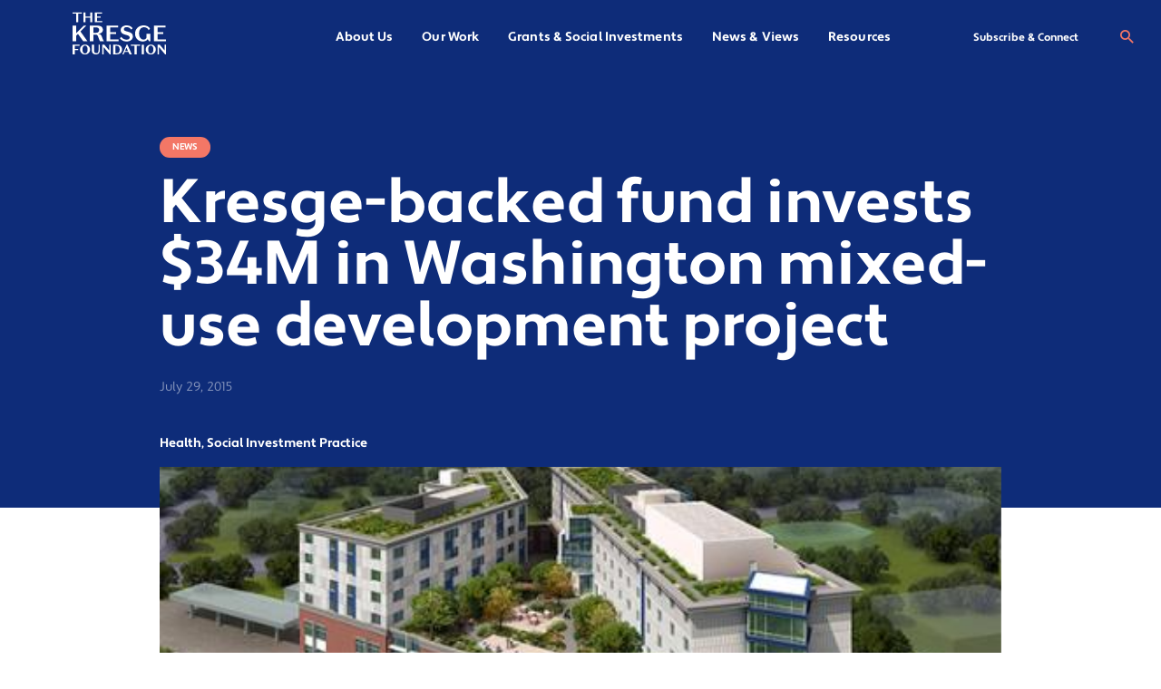

--- FILE ---
content_type: text/html; charset=UTF-8
request_url: https://kresge.org/news-views/kresge-backed-fund-invests-34m-in-washington-mixed-use-development-project/
body_size: 18800
content:
<!doctype html>
<html lang="en-US" class="no-js">
<head>
    <meta charset="utf-8">
    <meta http-equiv="x-ua-compatible" content="ie=edge">
    <meta name="viewport" content="width=device-width, initial-scale=1, shrink-to-fit=no">
    <meta name="theme-color" content="#202963">
    
        
        <link rel="stylesheet" href=https://use.typekit.net/kvw5dlt.css>

        
        
    <script>
        // Prevents flash of unstyle cotnent for JS manipulated elements.
		document.querySelector('html').classList.remove('no-js');
    </script>
    <meta name='robots' content='index, follow, max-image-preview:large, max-snippet:-1, max-video-preview:-1' />
	<style>img:is([sizes="auto" i], [sizes^="auto," i]) { contain-intrinsic-size: 3000px 1500px }</style>
	
	<!-- This site is optimized with the Yoast SEO plugin v26.8 - https://yoast.com/product/yoast-seo-wordpress/ -->
	<title>Kresge-backed fund invests $34M in Washington mixed-use development project - Kresge Foundation</title>
	<link rel="canonical" href="https://kresge.org/news-views/kresge-backed-fund-invests-34m-in-washington-mixed-use-development-project/" />
	<meta property="og:locale" content="en_US" />
	<meta property="og:type" content="article" />
	<meta property="og:title" content="Kresge-backed fund invests $34M in Washington mixed-use development project - Kresge Foundation" />
	<meta property="og:description" content="The Conway Center, in Washington, will include 202 apartments for low-income residents and a health center that will serve more than 15,000 patients a year, as well as a job-training center, shops and office and green space." />
	<meta property="og:url" content="https://kresge.org/news-views/kresge-backed-fund-invests-34m-in-washington-mixed-use-development-project/" />
	<meta property="og:site_name" content="Kresge Foundation" />
	<meta property="article:publisher" content="https://www.facebook.com/TheKresgeFoundation" />
	<meta property="article:published_time" content="2015-07-29T10:38:37+00:00" />
	<meta property="article:modified_time" content="2025-03-05T19:00:57+00:00" />
	<meta property="og:image" content="https://kresge.org/wp-content/uploads/2020/06/hhf-overview-1200x800-1.jpg" />
	<meta property="og:image:width" content="480" />
	<meta property="og:image:height" content="320" />
	<meta property="og:image:type" content="image/jpeg" />
	<meta name="author" content="Visceral Dev Admin" />
	<meta name="twitter:card" content="summary_large_image" />
	<meta name="twitter:creator" content="@kresgefdn" />
	<meta name="twitter:site" content="@kresgefdn" />
	<meta name="twitter:label1" content="Written by" />
	<meta name="twitter:data1" content="Visceral Dev Admin" />
	<meta name="twitter:label2" content="Est. reading time" />
	<meta name="twitter:data2" content="1 minute" />
	<script type="application/ld+json" class="yoast-schema-graph">{"@context":"https://schema.org","@graph":[{"@type":"Article","@id":"https://kresge.org/news-views/kresge-backed-fund-invests-34m-in-washington-mixed-use-development-project/#article","isPartOf":{"@id":"https://kresge.org/news-views/kresge-backed-fund-invests-34m-in-washington-mixed-use-development-project/"},"author":{"name":"Visceral Dev Admin","@id":"https://kresge.org/#/schema/person/a6904e700ee5d8d373ab40eb9a23d48c"},"headline":"Kresge-backed fund invests $34M in Washington mixed-use development project","datePublished":"2015-07-29T10:38:37+00:00","dateModified":"2025-03-05T19:00:57+00:00","mainEntityOfPage":{"@id":"https://kresge.org/news-views/kresge-backed-fund-invests-34m-in-washington-mixed-use-development-project/"},"wordCount":299,"publisher":{"@id":"https://kresge.org/#organization"},"image":{"@id":"https://kresge.org/news-views/kresge-backed-fund-invests-34m-in-washington-mixed-use-development-project/#primaryimage"},"thumbnailUrl":"https://kresge.org/wp-content/uploads/2020/06/hhf-overview-1200x800-1.jpg","articleSection":["Health","Social Investment Practice"],"inLanguage":"en-US"},{"@type":"WebPage","@id":"https://kresge.org/news-views/kresge-backed-fund-invests-34m-in-washington-mixed-use-development-project/","url":"https://kresge.org/news-views/kresge-backed-fund-invests-34m-in-washington-mixed-use-development-project/","name":"Kresge-backed fund invests $34M in Washington mixed-use development project - Kresge Foundation","isPartOf":{"@id":"https://kresge.org/#website"},"primaryImageOfPage":{"@id":"https://kresge.org/news-views/kresge-backed-fund-invests-34m-in-washington-mixed-use-development-project/#primaryimage"},"image":{"@id":"https://kresge.org/news-views/kresge-backed-fund-invests-34m-in-washington-mixed-use-development-project/#primaryimage"},"thumbnailUrl":"https://kresge.org/wp-content/uploads/2020/06/hhf-overview-1200x800-1.jpg","datePublished":"2015-07-29T10:38:37+00:00","dateModified":"2025-03-05T19:00:57+00:00","breadcrumb":{"@id":"https://kresge.org/news-views/kresge-backed-fund-invests-34m-in-washington-mixed-use-development-project/#breadcrumb"},"inLanguage":"en-US","potentialAction":[{"@type":"ReadAction","target":["https://kresge.org/news-views/kresge-backed-fund-invests-34m-in-washington-mixed-use-development-project/"]}]},{"@type":"ImageObject","inLanguage":"en-US","@id":"https://kresge.org/news-views/kresge-backed-fund-invests-34m-in-washington-mixed-use-development-project/#primaryimage","url":"https://kresge.org/wp-content/uploads/2020/06/hhf-overview-1200x800-1.jpg","contentUrl":"https://kresge.org/wp-content/uploads/2020/06/hhf-overview-1200x800-1.jpg","width":480,"height":320},{"@type":"BreadcrumbList","@id":"https://kresge.org/news-views/kresge-backed-fund-invests-34m-in-washington-mixed-use-development-project/#breadcrumb","itemListElement":[{"@type":"ListItem","position":1,"name":"Home","item":"https://kresge.org/"},{"@type":"ListItem","position":2,"name":"Kresge-backed fund invests $34M in Washington mixed-use development project"}]},{"@type":"WebSite","@id":"https://kresge.org/#website","url":"https://kresge.org/","name":"Kresge Foundation","description":"Expanding Equity and Opportunity in America’s Cities","publisher":{"@id":"https://kresge.org/#organization"},"potentialAction":[{"@type":"SearchAction","target":{"@type":"EntryPoint","urlTemplate":"https://kresge.org/?s={search_term_string}"},"query-input":{"@type":"PropertyValueSpecification","valueRequired":true,"valueName":"search_term_string"}}],"inLanguage":"en-US"},{"@type":"Organization","@id":"https://kresge.org/#organization","name":"Kresge Foundation","url":"https://kresge.org/","logo":{"@type":"ImageObject","inLanguage":"en-US","@id":"https://kresge.org/#/schema/logo/image/","url":"https://kresge.org/wp-content/uploads/fluxx-logo.png","contentUrl":"https://kresge.org/wp-content/uploads/fluxx-logo.png","width":500,"height":500,"caption":"Kresge Foundation"},"image":{"@id":"https://kresge.org/#/schema/logo/image/"},"sameAs":["https://www.facebook.com/TheKresgeFoundation","https://x.com/kresgefdn","https://www.instagram.com/thekresgefoundation/","https://www.linkedin.com/company/the-kresge-foundation","https://www.youtube.com/user/TheKresgeFoundation"]},{"@type":"Person","@id":"https://kresge.org/#/schema/person/a6904e700ee5d8d373ab40eb9a23d48c","name":"Visceral Dev Admin","image":{"@type":"ImageObject","inLanguage":"en-US","@id":"https://kresge.org/#/schema/person/image/","url":"https://secure.gravatar.com/avatar/659656c63d54cf515637eb66499864db6774ac428a61168e606c7895b044b89a?s=96&d=mm&r=g","contentUrl":"https://secure.gravatar.com/avatar/659656c63d54cf515637eb66499864db6774ac428a61168e606c7895b044b89a?s=96&d=mm&r=g","caption":"Visceral Dev Admin"}}]}</script>
	<!-- / Yoast SEO plugin. -->


<link rel='dns-prefetch' href='//www.googletagmanager.com' />
<script type="text/javascript">
/* <![CDATA[ */
window._wpemojiSettings = {"baseUrl":"https:\/\/s.w.org\/images\/core\/emoji\/16.0.1\/72x72\/","ext":".png","svgUrl":"https:\/\/s.w.org\/images\/core\/emoji\/16.0.1\/svg\/","svgExt":".svg","source":{"concatemoji":"https:\/\/kresge.org\/wp-includes\/js\/wp-emoji-release.min.js"}};
/*! This file is auto-generated */
!function(s,n){var o,i,e;function c(e){try{var t={supportTests:e,timestamp:(new Date).valueOf()};sessionStorage.setItem(o,JSON.stringify(t))}catch(e){}}function p(e,t,n){e.clearRect(0,0,e.canvas.width,e.canvas.height),e.fillText(t,0,0);var t=new Uint32Array(e.getImageData(0,0,e.canvas.width,e.canvas.height).data),a=(e.clearRect(0,0,e.canvas.width,e.canvas.height),e.fillText(n,0,0),new Uint32Array(e.getImageData(0,0,e.canvas.width,e.canvas.height).data));return t.every(function(e,t){return e===a[t]})}function u(e,t){e.clearRect(0,0,e.canvas.width,e.canvas.height),e.fillText(t,0,0);for(var n=e.getImageData(16,16,1,1),a=0;a<n.data.length;a++)if(0!==n.data[a])return!1;return!0}function f(e,t,n,a){switch(t){case"flag":return n(e,"\ud83c\udff3\ufe0f\u200d\u26a7\ufe0f","\ud83c\udff3\ufe0f\u200b\u26a7\ufe0f")?!1:!n(e,"\ud83c\udde8\ud83c\uddf6","\ud83c\udde8\u200b\ud83c\uddf6")&&!n(e,"\ud83c\udff4\udb40\udc67\udb40\udc62\udb40\udc65\udb40\udc6e\udb40\udc67\udb40\udc7f","\ud83c\udff4\u200b\udb40\udc67\u200b\udb40\udc62\u200b\udb40\udc65\u200b\udb40\udc6e\u200b\udb40\udc67\u200b\udb40\udc7f");case"emoji":return!a(e,"\ud83e\udedf")}return!1}function g(e,t,n,a){var r="undefined"!=typeof WorkerGlobalScope&&self instanceof WorkerGlobalScope?new OffscreenCanvas(300,150):s.createElement("canvas"),o=r.getContext("2d",{willReadFrequently:!0}),i=(o.textBaseline="top",o.font="600 32px Arial",{});return e.forEach(function(e){i[e]=t(o,e,n,a)}),i}function t(e){var t=s.createElement("script");t.src=e,t.defer=!0,s.head.appendChild(t)}"undefined"!=typeof Promise&&(o="wpEmojiSettingsSupports",i=["flag","emoji"],n.supports={everything:!0,everythingExceptFlag:!0},e=new Promise(function(e){s.addEventListener("DOMContentLoaded",e,{once:!0})}),new Promise(function(t){var n=function(){try{var e=JSON.parse(sessionStorage.getItem(o));if("object"==typeof e&&"number"==typeof e.timestamp&&(new Date).valueOf()<e.timestamp+604800&&"object"==typeof e.supportTests)return e.supportTests}catch(e){}return null}();if(!n){if("undefined"!=typeof Worker&&"undefined"!=typeof OffscreenCanvas&&"undefined"!=typeof URL&&URL.createObjectURL&&"undefined"!=typeof Blob)try{var e="postMessage("+g.toString()+"("+[JSON.stringify(i),f.toString(),p.toString(),u.toString()].join(",")+"));",a=new Blob([e],{type:"text/javascript"}),r=new Worker(URL.createObjectURL(a),{name:"wpTestEmojiSupports"});return void(r.onmessage=function(e){c(n=e.data),r.terminate(),t(n)})}catch(e){}c(n=g(i,f,p,u))}t(n)}).then(function(e){for(var t in e)n.supports[t]=e[t],n.supports.everything=n.supports.everything&&n.supports[t],"flag"!==t&&(n.supports.everythingExceptFlag=n.supports.everythingExceptFlag&&n.supports[t]);n.supports.everythingExceptFlag=n.supports.everythingExceptFlag&&!n.supports.flag,n.DOMReady=!1,n.readyCallback=function(){n.DOMReady=!0}}).then(function(){return e}).then(function(){var e;n.supports.everything||(n.readyCallback(),(e=n.source||{}).concatemoji?t(e.concatemoji):e.wpemoji&&e.twemoji&&(t(e.twemoji),t(e.wpemoji)))}))}((window,document),window._wpemojiSettings);
/* ]]> */
</script>
<link rel='stylesheet' id='wpmf-bakery-style-css' href='https://kresge.org/wp-content/plugins/wp-media-folder/assets/css/vc_style.css' type='text/css' media='all' />
<link rel='stylesheet' id='wpmf-bakery-display-gallery-style-css' href='https://kresge.org/wp-content/plugins/wp-media-folder/assets/css/display-gallery/style-display-gallery.css' type='text/css' media='all' />
<style id='wp-emoji-styles-inline-css' type='text/css'>

	img.wp-smiley, img.emoji {
		display: inline !important;
		border: none !important;
		box-shadow: none !important;
		height: 1em !important;
		width: 1em !important;
		margin: 0 0.07em !important;
		vertical-align: -0.1em !important;
		background: none !important;
		padding: 0 !important;
	}
</style>
<link rel='stylesheet' id='wp-block-library-css' href='https://kresge.org/wp-includes/css/dist/block-library/style.min.css' type='text/css' media='all' />
<link rel='stylesheet' id='wpmf-gallery-popup-style-css' href='https://kresge.org/wp-content/plugins/wp-media-folder/assets/css/display-gallery/magnific-popup.css' type='text/css' media='all' />
<link rel='stylesheet' id='wpmf-gallery-style-css' href='https://kresge.org/wp-content/plugins/wp-media-folder/assets/css/display-gallery/style-display-gallery.css' type='text/css' media='all' />
<link rel='stylesheet' id='wpmf-slick-style-css' href='https://kresge.org/wp-content/plugins/wp-media-folder/assets/js/slick/slick.css' type='text/css' media='all' />
<link rel='stylesheet' id='wpmf-slick-theme-style-css' href='https://kresge.org/wp-content/plugins/wp-media-folder/assets/js/slick/slick-theme.css' type='text/css' media='all' />
<link rel='stylesheet' id='wp-components-css' href='https://kresge.org/wp-includes/css/dist/components/style.min.css' type='text/css' media='all' />
<link rel='stylesheet' id='wp-preferences-css' href='https://kresge.org/wp-includes/css/dist/preferences/style.min.css' type='text/css' media='all' />
<link rel='stylesheet' id='wp-block-editor-css' href='https://kresge.org/wp-includes/css/dist/block-editor/style.min.css' type='text/css' media='all' />
<link rel='stylesheet' id='popup-maker-block-library-style-css' href='https://kresge.org/wp-content/plugins/popup-maker/dist/packages/block-library-style.css' type='text/css' media='all' />
<style id='global-styles-inline-css' type='text/css'>
:root{--wp--preset--aspect-ratio--square: 1;--wp--preset--aspect-ratio--4-3: 4/3;--wp--preset--aspect-ratio--3-4: 3/4;--wp--preset--aspect-ratio--3-2: 3/2;--wp--preset--aspect-ratio--2-3: 2/3;--wp--preset--aspect-ratio--16-9: 16/9;--wp--preset--aspect-ratio--9-16: 9/16;--wp--preset--color--black: #000000;--wp--preset--color--cyan-bluish-gray: #abb8c3;--wp--preset--color--white: #ffffff;--wp--preset--color--pale-pink: #f78da7;--wp--preset--color--vivid-red: #cf2e2e;--wp--preset--color--luminous-vivid-orange: #ff6900;--wp--preset--color--luminous-vivid-amber: #fcb900;--wp--preset--color--light-green-cyan: #7bdcb5;--wp--preset--color--vivid-green-cyan: #00d084;--wp--preset--color--pale-cyan-blue: #8ed1fc;--wp--preset--color--vivid-cyan-blue: #0693e3;--wp--preset--color--vivid-purple: #9b51e0;--wp--preset--gradient--vivid-cyan-blue-to-vivid-purple: linear-gradient(135deg,rgba(6,147,227,1) 0%,rgb(155,81,224) 100%);--wp--preset--gradient--light-green-cyan-to-vivid-green-cyan: linear-gradient(135deg,rgb(122,220,180) 0%,rgb(0,208,130) 100%);--wp--preset--gradient--luminous-vivid-amber-to-luminous-vivid-orange: linear-gradient(135deg,rgba(252,185,0,1) 0%,rgba(255,105,0,1) 100%);--wp--preset--gradient--luminous-vivid-orange-to-vivid-red: linear-gradient(135deg,rgba(255,105,0,1) 0%,rgb(207,46,46) 100%);--wp--preset--gradient--very-light-gray-to-cyan-bluish-gray: linear-gradient(135deg,rgb(238,238,238) 0%,rgb(169,184,195) 100%);--wp--preset--gradient--cool-to-warm-spectrum: linear-gradient(135deg,rgb(74,234,220) 0%,rgb(151,120,209) 20%,rgb(207,42,186) 40%,rgb(238,44,130) 60%,rgb(251,105,98) 80%,rgb(254,248,76) 100%);--wp--preset--gradient--blush-light-purple: linear-gradient(135deg,rgb(255,206,236) 0%,rgb(152,150,240) 100%);--wp--preset--gradient--blush-bordeaux: linear-gradient(135deg,rgb(254,205,165) 0%,rgb(254,45,45) 50%,rgb(107,0,62) 100%);--wp--preset--gradient--luminous-dusk: linear-gradient(135deg,rgb(255,203,112) 0%,rgb(199,81,192) 50%,rgb(65,88,208) 100%);--wp--preset--gradient--pale-ocean: linear-gradient(135deg,rgb(255,245,203) 0%,rgb(182,227,212) 50%,rgb(51,167,181) 100%);--wp--preset--gradient--electric-grass: linear-gradient(135deg,rgb(202,248,128) 0%,rgb(113,206,126) 100%);--wp--preset--gradient--midnight: linear-gradient(135deg,rgb(2,3,129) 0%,rgb(40,116,252) 100%);--wp--preset--font-size--small: 13px;--wp--preset--font-size--medium: 20px;--wp--preset--font-size--large: 36px;--wp--preset--font-size--x-large: 42px;--wp--preset--spacing--20: 0.44rem;--wp--preset--spacing--30: 0.67rem;--wp--preset--spacing--40: 1rem;--wp--preset--spacing--50: 1.5rem;--wp--preset--spacing--60: 2.25rem;--wp--preset--spacing--70: 3.38rem;--wp--preset--spacing--80: 5.06rem;--wp--preset--shadow--natural: 6px 6px 9px rgba(0, 0, 0, 0.2);--wp--preset--shadow--deep: 12px 12px 50px rgba(0, 0, 0, 0.4);--wp--preset--shadow--sharp: 6px 6px 0px rgba(0, 0, 0, 0.2);--wp--preset--shadow--outlined: 6px 6px 0px -3px rgba(255, 255, 255, 1), 6px 6px rgba(0, 0, 0, 1);--wp--preset--shadow--crisp: 6px 6px 0px rgba(0, 0, 0, 1);}:where(body) { margin: 0; }.wp-site-blocks > .alignleft { float: left; margin-right: 2em; }.wp-site-blocks > .alignright { float: right; margin-left: 2em; }.wp-site-blocks > .aligncenter { justify-content: center; margin-left: auto; margin-right: auto; }:where(.is-layout-flex){gap: 0.5em;}:where(.is-layout-grid){gap: 0.5em;}.is-layout-flow > .alignleft{float: left;margin-inline-start: 0;margin-inline-end: 2em;}.is-layout-flow > .alignright{float: right;margin-inline-start: 2em;margin-inline-end: 0;}.is-layout-flow > .aligncenter{margin-left: auto !important;margin-right: auto !important;}.is-layout-constrained > .alignleft{float: left;margin-inline-start: 0;margin-inline-end: 2em;}.is-layout-constrained > .alignright{float: right;margin-inline-start: 2em;margin-inline-end: 0;}.is-layout-constrained > .aligncenter{margin-left: auto !important;margin-right: auto !important;}.is-layout-constrained > :where(:not(.alignleft):not(.alignright):not(.alignfull)){margin-left: auto !important;margin-right: auto !important;}body .is-layout-flex{display: flex;}.is-layout-flex{flex-wrap: wrap;align-items: center;}.is-layout-flex > :is(*, div){margin: 0;}body .is-layout-grid{display: grid;}.is-layout-grid > :is(*, div){margin: 0;}body{padding-top: 0px;padding-right: 0px;padding-bottom: 0px;padding-left: 0px;}a:where(:not(.wp-element-button)){text-decoration: underline;}:root :where(.wp-element-button, .wp-block-button__link){background-color: #32373c;border-width: 0;color: #fff;font-family: inherit;font-size: inherit;line-height: inherit;padding: calc(0.667em + 2px) calc(1.333em + 2px);text-decoration: none;}.has-black-color{color: var(--wp--preset--color--black) !important;}.has-cyan-bluish-gray-color{color: var(--wp--preset--color--cyan-bluish-gray) !important;}.has-white-color{color: var(--wp--preset--color--white) !important;}.has-pale-pink-color{color: var(--wp--preset--color--pale-pink) !important;}.has-vivid-red-color{color: var(--wp--preset--color--vivid-red) !important;}.has-luminous-vivid-orange-color{color: var(--wp--preset--color--luminous-vivid-orange) !important;}.has-luminous-vivid-amber-color{color: var(--wp--preset--color--luminous-vivid-amber) !important;}.has-light-green-cyan-color{color: var(--wp--preset--color--light-green-cyan) !important;}.has-vivid-green-cyan-color{color: var(--wp--preset--color--vivid-green-cyan) !important;}.has-pale-cyan-blue-color{color: var(--wp--preset--color--pale-cyan-blue) !important;}.has-vivid-cyan-blue-color{color: var(--wp--preset--color--vivid-cyan-blue) !important;}.has-vivid-purple-color{color: var(--wp--preset--color--vivid-purple) !important;}.has-black-background-color{background-color: var(--wp--preset--color--black) !important;}.has-cyan-bluish-gray-background-color{background-color: var(--wp--preset--color--cyan-bluish-gray) !important;}.has-white-background-color{background-color: var(--wp--preset--color--white) !important;}.has-pale-pink-background-color{background-color: var(--wp--preset--color--pale-pink) !important;}.has-vivid-red-background-color{background-color: var(--wp--preset--color--vivid-red) !important;}.has-luminous-vivid-orange-background-color{background-color: var(--wp--preset--color--luminous-vivid-orange) !important;}.has-luminous-vivid-amber-background-color{background-color: var(--wp--preset--color--luminous-vivid-amber) !important;}.has-light-green-cyan-background-color{background-color: var(--wp--preset--color--light-green-cyan) !important;}.has-vivid-green-cyan-background-color{background-color: var(--wp--preset--color--vivid-green-cyan) !important;}.has-pale-cyan-blue-background-color{background-color: var(--wp--preset--color--pale-cyan-blue) !important;}.has-vivid-cyan-blue-background-color{background-color: var(--wp--preset--color--vivid-cyan-blue) !important;}.has-vivid-purple-background-color{background-color: var(--wp--preset--color--vivid-purple) !important;}.has-black-border-color{border-color: var(--wp--preset--color--black) !important;}.has-cyan-bluish-gray-border-color{border-color: var(--wp--preset--color--cyan-bluish-gray) !important;}.has-white-border-color{border-color: var(--wp--preset--color--white) !important;}.has-pale-pink-border-color{border-color: var(--wp--preset--color--pale-pink) !important;}.has-vivid-red-border-color{border-color: var(--wp--preset--color--vivid-red) !important;}.has-luminous-vivid-orange-border-color{border-color: var(--wp--preset--color--luminous-vivid-orange) !important;}.has-luminous-vivid-amber-border-color{border-color: var(--wp--preset--color--luminous-vivid-amber) !important;}.has-light-green-cyan-border-color{border-color: var(--wp--preset--color--light-green-cyan) !important;}.has-vivid-green-cyan-border-color{border-color: var(--wp--preset--color--vivid-green-cyan) !important;}.has-pale-cyan-blue-border-color{border-color: var(--wp--preset--color--pale-cyan-blue) !important;}.has-vivid-cyan-blue-border-color{border-color: var(--wp--preset--color--vivid-cyan-blue) !important;}.has-vivid-purple-border-color{border-color: var(--wp--preset--color--vivid-purple) !important;}.has-vivid-cyan-blue-to-vivid-purple-gradient-background{background: var(--wp--preset--gradient--vivid-cyan-blue-to-vivid-purple) !important;}.has-light-green-cyan-to-vivid-green-cyan-gradient-background{background: var(--wp--preset--gradient--light-green-cyan-to-vivid-green-cyan) !important;}.has-luminous-vivid-amber-to-luminous-vivid-orange-gradient-background{background: var(--wp--preset--gradient--luminous-vivid-amber-to-luminous-vivid-orange) !important;}.has-luminous-vivid-orange-to-vivid-red-gradient-background{background: var(--wp--preset--gradient--luminous-vivid-orange-to-vivid-red) !important;}.has-very-light-gray-to-cyan-bluish-gray-gradient-background{background: var(--wp--preset--gradient--very-light-gray-to-cyan-bluish-gray) !important;}.has-cool-to-warm-spectrum-gradient-background{background: var(--wp--preset--gradient--cool-to-warm-spectrum) !important;}.has-blush-light-purple-gradient-background{background: var(--wp--preset--gradient--blush-light-purple) !important;}.has-blush-bordeaux-gradient-background{background: var(--wp--preset--gradient--blush-bordeaux) !important;}.has-luminous-dusk-gradient-background{background: var(--wp--preset--gradient--luminous-dusk) !important;}.has-pale-ocean-gradient-background{background: var(--wp--preset--gradient--pale-ocean) !important;}.has-electric-grass-gradient-background{background: var(--wp--preset--gradient--electric-grass) !important;}.has-midnight-gradient-background{background: var(--wp--preset--gradient--midnight) !important;}.has-small-font-size{font-size: var(--wp--preset--font-size--small) !important;}.has-medium-font-size{font-size: var(--wp--preset--font-size--medium) !important;}.has-large-font-size{font-size: var(--wp--preset--font-size--large) !important;}.has-x-large-font-size{font-size: var(--wp--preset--font-size--x-large) !important;}
:where(.wp-block-post-template.is-layout-flex){gap: 1.25em;}:where(.wp-block-post-template.is-layout-grid){gap: 1.25em;}
:where(.wp-block-columns.is-layout-flex){gap: 2em;}:where(.wp-block-columns.is-layout-grid){gap: 2em;}
:root :where(.wp-block-pullquote){font-size: 1.5em;line-height: 1.6;}
</style>
<link rel='stylesheet' id='acwpb-charts-css' href='https://kresge.org/wp-content/plugins/rrj-advanced-charts/assets/css/front.css' type='text/css' media='all' />
<style id='acwpb-charts-inline-css' type='text/css'>
.acwpb-legends{font-family:-apple-system, BlinkMacSystemFont, "Segoe UI", Roboto, "Helvetica Neue", Arial, sans-serif;}
</style>
<link rel='stylesheet' id='vc_extend_style-css' href='https://kresge.org/wp-content/plugins/vc-visceral-addons/assets/vc_extend.css' type='text/css' media='all' />
<link rel='stylesheet' id='vc-img-credits-css' href='https://kresge.org/wp-content/plugins/vc-visceral-addons/assets/vc_extend.css' type='text/css' media='all' />
<link rel='stylesheet' id='vc-callout-box-css' href='https://kresge.org/wp-content/plugins/vc-visceral-addons/assets/vc_extend.css' type='text/css' media='all' />
<link rel='stylesheet' id='vc-author-blockquote-css' href='https://kresge.org/wp-content/plugins/vc-visceral-addons/assets/vc_extend.css' type='text/css' media='all' />
<link rel='stylesheet' id='searchwp-forms-css' href='https://kresge.org/wp-content/plugins/searchwp/assets/css/frontend/search-forms.min.css' type='text/css' media='all' />
<link rel='stylesheet' id='sage/main.css-css' href='https://kresge.org/wp-content/themes/kresge-foundation/dist/styles/main_c495398a.css' type='text/css' media='all' />
<script type="text/javascript" src="https://kresge.org/wp-includes/js/jquery/jquery.min.js" id="jquery-core-js"></script>
<script type="text/javascript" src="https://kresge.org/wp-includes/js/jquery/jquery-migrate.min.js" id="jquery-migrate-js"></script>
<script type="text/javascript" src="https://kresge.org/wp-content/plugins/lottie-animations-addon-for-wpbakery-page-builder/assets/lottie-player.js" id="lottie-player-js"></script>
<script type="text/javascript" src="https://kresge.org/wp-content/plugins/vc-visceral-addons/assets/vc_extend.js" id="vc_extend_js-js"></script>
<script type="text/javascript" src="https://kresge.org/wp-content/plugins/vc-visceral-addons/assets/waypoints.js" id="waypoints-js"></script>
<script type="text/javascript" src="https://kresge.org/wp-content/plugins/vc-visceral-addons/assets/counterup.js" id="counterup-js"></script>

<!-- Google tag (gtag.js) snippet added by Site Kit -->
<!-- Google Analytics snippet added by Site Kit -->
<script type="text/javascript" src="https://www.googletagmanager.com/gtag/js?id=G-JK52M1LGTR" id="google_gtagjs-js" async></script>
<script type="text/javascript" id="google_gtagjs-js-after">
/* <![CDATA[ */
window.dataLayer = window.dataLayer || [];function gtag(){dataLayer.push(arguments);}
gtag("set","linker",{"domains":["kresge.org"]});
gtag("js", new Date());
gtag("set", "developer_id.dZTNiMT", true);
gtag("config", "G-JK52M1LGTR");
/* ]]> */
</script>
<script></script><link rel="https://api.w.org/" href="https://kresge.org/wp-json/" /><link rel="alternate" title="JSON" type="application/json" href="https://kresge.org/wp-json/wp/v2/posts/17063" /><link rel="EditURI" type="application/rsd+xml" title="RSD" href="https://kresge.org/xmlrpc.php?rsd" />
<meta name="generator" content="WordPress 6.8.3" />
<link rel='shortlink' href='https://kresge.org/?p=17063' />
<link rel="alternate" title="oEmbed (JSON)" type="application/json+oembed" href="https://kresge.org/wp-json/oembed/1.0/embed?url=https%3A%2F%2Fkresge.org%2Fnews-views%2Fkresge-backed-fund-invests-34m-in-washington-mixed-use-development-project%2F" />
<link rel="alternate" title="oEmbed (XML)" type="text/xml+oembed" href="https://kresge.org/wp-json/oembed/1.0/embed?url=https%3A%2F%2Fkresge.org%2Fnews-views%2Fkresge-backed-fund-invests-34m-in-washington-mixed-use-development-project%2F&#038;format=xml" />
<meta name="generator" content="Site Kit by Google 1.170.0" /><!-- Stream WordPress user activity plugin v4.1.1 -->
<meta name="generator" content="Powered by WPBakery Page Builder - drag and drop page builder for WordPress."/>

<!-- Google Tag Manager snippet added by Site Kit -->
<script type="text/javascript">
/* <![CDATA[ */

			( function( w, d, s, l, i ) {
				w[l] = w[l] || [];
				w[l].push( {'gtm.start': new Date().getTime(), event: 'gtm.js'} );
				var f = d.getElementsByTagName( s )[0],
					j = d.createElement( s ), dl = l != 'dataLayer' ? '&l=' + l : '';
				j.async = true;
				j.src = 'https://www.googletagmanager.com/gtm.js?id=' + i + dl;
				f.parentNode.insertBefore( j, f );
			} )( window, document, 'script', 'dataLayer', 'GTM-NXG5S6T' );
			
/* ]]> */
</script>

<!-- End Google Tag Manager snippet added by Site Kit -->
<link rel="icon" href="https://kresge.org/wp-content/uploads/cropped-favicon-32x32.png" sizes="32x32" />
<link rel="icon" href="https://kresge.org/wp-content/uploads/cropped-favicon-192x192.png" sizes="192x192" />
<link rel="apple-touch-icon" href="https://kresge.org/wp-content/uploads/cropped-favicon-180x180.png" />
<meta name="msapplication-TileImage" content="https://kresge.org/wp-content/uploads/cropped-favicon-270x270.png" />
<noscript><style> .wpb_animate_when_almost_visible { opacity: 1; }</style></noscript></head>
<body class="wp-singular post-template-default single single-post postid-17063 single-format-standard wp-theme-kresge-foundationresources kresge-backed-fund-invests-34m-in-washington-mixed-use-development-project has-featured-image app-data index-data singular-data single-data single-post-data single-post-kresge-backed-fund-invests-34m-in-washington-mixed-use-development-project-data wpb-js-composer js-comp-ver-8.7 vc_responsive modula-best-grid-gallery">
    <a id="skip-to-content" href="#main-content" class="no-print"
        aria-label="Skip to content">Skip to content</a>
            <header class="site-header site-header--img-bg">
    <div class="site-header__inner-container">
        <div class="container">
            <div class="row justify-center">
                <div class="column xs-100 lg-100">
                    <a class="site-header__brand" href="https://kresge.org/">
                        <span class="screen-reader-text">The Kresge Foundation</span>
                        <svg class="site-header__logo site-header__logo--desktop" width="121" height="56" viewBox="0 0 121 56" fill="none" xmlns="http://www.w3.org/2000/svg">
                            <path d="M4.62155 2.2408H0V0.802246H12.0699V2.2408H7.44831V13.2326H4.62155V2.2408Z" fill="#174AC9"/>
                            <path d="M14.0059 0.802002H16.85V6.07671H22.8049V0.802002H25.6317V13.2323H22.8049V7.51404H16.85V13.2323H14.0059V0.802002Z" fill="#174AC9"/>
                            <path d="M28.9106 0.80202H38.083V2.25793H31.7548V6.0755H36.323V7.5314H31.7548V11.7752H38.403V13.2311H28.9106V0.800781V0.80202Z" fill="#174AC9"/>
                            <path d="M7.03392 28.5187L4.68222 30.8395V38.0038H0.0371094V17.7004H4.68222V27.7072L14.4388 17.7004H17.923L10.2291 25.3579L19.3171 38.0038H13.8298L7.03516 28.5187H7.03392Z" fill="#174AC9"/>
                            <path d="M26.9156 38.0038H22.2705V17.7004H31.6488C35.83 17.7004 39.3427 19.2381 39.3427 23.1821C39.3427 26.6044 36.2654 28.1706 32.9834 28.2585V28.3168C35.51 28.52 37.0778 29.593 37.92 31.9423L38.8788 34.5815C39.401 35.9445 39.8078 36.7276 40.7666 38.0038H35.5398C34.9295 36.989 34.5525 36.0312 34.1754 34.9867L33.0429 31.7961C32.4042 29.9685 31.5917 29.3303 29.5588 29.3303H26.9169V38.0026L26.9156 38.0038ZM26.9156 27.069H29.9929C32.8383 27.069 34.4644 25.9663 34.4644 23.472C34.4644 21.181 32.8966 19.9617 29.9929 19.9617H26.9156V27.0678V27.069Z" fill="#174AC9"/>
                            <path d="M44.136 17.7004H59.1182V20.0795H48.7811V26.3157H56.243V28.6947H48.7811V35.6273H59.6404V38.0063H44.1348V17.7029L44.136 17.7004Z" fill="#174AC9"/>
                            <path d="M70.5898 30.1146L67.8027 29.3315C64.3769 28.3452 62.3154 26.7791 62.3154 23.617C62.3154 19.9914 65.5093 17.439 69.9808 17.439C73.6101 17.439 76.2818 18.8887 77.7045 21.036L76.0498 22.9503C74.8008 21.0075 72.7393 19.673 69.9808 19.673C67.9193 19.673 66.4967 20.6308 66.4967 22.2837C66.4967 23.7917 67.3972 24.4298 69.7191 25.0976L72.6228 25.8807C75.9333 26.8088 78.1398 28.375 78.1398 31.6821C78.1398 35.6842 74.6259 38.295 70.0093 38.295C66.1767 38.295 62.9542 36.699 61.3281 34.0896L63.1279 32.2619C64.6374 34.641 67.2223 35.9172 70.0093 35.9172C72.1576 35.9172 73.9586 35.0474 73.9586 33.1033C73.9586 31.4206 72.8262 30.754 70.5911 30.1159L70.5898 30.1146Z" fill="#174AC9"/>
                            <path d="M99.0683 38.0037L97.3839 35.3063C96.1646 37.1339 93.8129 38.2937 91.1697 38.2937C85.3624 38.2937 80.9492 34.3782 80.9492 28.1123C80.9492 21.8463 85.9144 17.4092 92.0405 17.4092C95.9897 17.4092 98.7768 19.0051 100.345 21.6146L98.6019 23.5574C97.3243 21.4696 95.7268 19.8154 92.6495 19.8154C88.7585 19.8154 86.1451 22.6876 86.1451 27.7628C86.1451 32.8381 88.4967 35.8552 91.8941 35.8552C93.9841 35.8552 95.8719 34.5505 95.8719 32.3449V28.1965H100.605V38H99.0658L99.0683 38.0037Z" fill="#174AC9"/>
                            <path d="M105.496 17.7004H120.478V20.0795H110.141V26.3157H117.603V28.6947H110.141V35.6273H121V38.0063H105.495V17.7029L105.496 17.7004Z" fill="#174AC9"/>
                            <path d="M0.03125 42.4919H8.9903V43.9478H2.87537V47.872H7.44358V49.3279H2.87537V54.9223H0.03125V42.4919Z" fill="#174AC9"/>
                            <path d="M16.1841 42.3145C19.7923 42.3145 22.6724 45.0131 22.6724 48.7068C22.6724 52.4005 19.7923 55.0992 16.1841 55.0992C12.5759 55.0992 9.6958 52.4005 9.6958 48.7068C9.6958 45.0131 12.5759 42.3145 16.1841 42.3145ZM16.1841 53.8217C18.4415 53.8217 19.4908 51.9569 19.4908 48.7068C19.4908 45.4567 18.4415 43.5919 16.1841 43.5919C13.9266 43.5919 12.8773 45.4567 12.8773 48.7068C12.8773 51.9569 13.9266 53.8217 16.1841 53.8217Z" fill="#174AC9"/>
                            <path d="M35.338 42.4919V50.0218C35.338 53.3784 33.3299 55.1007 30.2538 55.1007C27.1778 55.1007 24.939 53.3251 24.939 50.0391V42.4919H27.7657V49.8793C27.7657 52.117 28.7084 53.449 30.7165 53.449C32.7246 53.449 33.6313 52.2595 33.6313 49.8619V42.4919H35.338Z" fill="#174AC9"/>
                            <path d="M47.5464 42.4919H49.2531V54.9409H48.133L40.2407 45.5462V54.9223H38.5166V42.4919H41.2714L47.5464 50.0032V42.4919Z" fill="#174AC9"/>
                            <path d="M52.5303 54.9223V42.4919H56.9211C61.1519 42.4919 64.0854 44.6405 64.0854 48.6538C64.0854 52.8976 60.9919 54.9223 57.2597 54.9223H52.5315H52.5303ZM56.7078 43.8413H55.3744V53.5729H56.9211C59.4279 53.5729 61.0626 52.2236 61.0626 48.6538C61.0626 45.5289 59.4266 43.8413 56.7078 43.8413Z" fill="#174AC9"/>
                            <path d="M72.3398 51.8318H67.469L66.1182 54.9221H64.4648L70.0117 42.4558H71.0784L76.696 54.9221H73.7452L72.3411 51.8318H72.3398ZM68.0197 50.5358H71.7531L69.8517 46.3452L68.0209 50.5358H68.0197Z" fill="#174AC9"/>
                            <path d="M80.1889 43.9305H75.5674V42.4919H87.6372V43.9305H83.0157V54.9223H80.1889V43.9305Z" fill="#174AC9"/>
                            <path d="M92.4164 54.9223H89.5723V42.4919H92.4164V54.9223Z" fill="#174AC9"/>
                            <path d="M101.304 42.3145C104.912 42.3145 107.792 45.0131 107.792 48.7068C107.792 52.4005 104.912 55.0992 101.304 55.0992C97.696 55.0992 94.8159 52.4005 94.8159 48.7068C94.8159 45.0131 97.696 42.3145 101.304 42.3145ZM101.304 53.8217C103.562 53.8217 104.611 51.9569 104.611 48.7068C104.611 45.4567 103.562 43.5919 101.304 43.5919C99.0468 43.5919 97.9974 45.4567 97.9974 48.7068C97.9974 51.9569 99.0468 53.8217 101.304 53.8217Z" fill="#174AC9"/>
                            <path d="M119.231 42.4919H120.938V54.9409H119.818L111.926 45.5462V54.9223H110.202V42.4919H112.956L119.231 50.0032V42.4919Z" fill="#174AC9"/>
                            </svg>
                            
                            <svg class="site-header__logo site-header__logo--mobile" width="296" height="16" viewBox="0 0 296 16" fill="none" xmlns="http://www.w3.org/2000/svg">
                                <path d="M5.42074 2.05355H0V0.353943H14.1559V2.05355H8.73516V15.0407H5.42002V2.05355H5.42074Z" fill="white"/>
                                <path d="M16.6333 0.353943H20.0098V6.58511H27.0794V0.353943H30.4353V15.0407H27.0794V8.28472H20.0098V15.0407H16.6333V0.353943Z" fill="white"/>
                                <path d="M34.1509 0.353943H44.9228V2.07413H37.491V6.58542H42.8566V8.30561H37.491V13.3205H45.2987V15.0407H34.1509V0.353943Z" fill="white"/>
                                <path d="M60.2665 8.21427L58.5636 9.89471V15.0823H55.1997V0.380432H58.5636V7.62616L65.6278 0.380432H68.1506L62.5791 5.92508L69.1597 15.0823H65.1859L60.266 8.21427H60.2665Z" fill="white"/>
                                <path d="M74.5553 15.0823H71.1914V0.380432H77.9821C81.0097 0.380432 83.5536 1.4934 83.5536 4.35006C83.5536 6.82856 81.3249 7.96261 78.9494 8.02541V8.06758C80.7784 8.21472 81.9136 8.99169 82.5234 10.6928L83.2172 12.6038C83.5958 13.5907 83.8899 14.1582 84.5837 15.0823H80.7995C80.3581 14.347 80.0846 13.6539 79.8116 12.8981L78.9916 10.5878C78.5291 9.26443 77.9403 8.80238 76.4688 8.80238H74.5558V15.0823H74.5553ZM74.5553 7.16411H76.784C78.8443 7.16411 80.0217 6.36605 80.0217 4.55956C80.0217 2.9002 78.8865 2.01826 76.784 2.01826H74.5553V7.16411Z" fill="white"/>
                                <path d="M87.0244 0.380432H97.8728V2.10259H90.3883V6.61816H95.7914V8.34033H90.3883V13.3601H98.2514V15.0823H87.0244V0.380432Z" fill="white"/>
                                <path d="M106.18 9.36936L104.161 8.80234C101.68 8.08817 100.188 6.95412 100.188 4.66493C100.188 2.03975 102.5 0.191528 105.738 0.191528C108.366 0.191528 110.3 1.24169 111.331 2.79563L110.132 4.18179C109.228 2.77455 107.735 1.80872 105.738 1.80872C104.245 1.80872 103.215 2.5018 103.215 3.6991C103.215 4.79144 103.867 5.25349 105.549 5.73618L107.651 6.30321C110.048 6.9752 111.646 8.10926 111.646 10.5039C111.646 13.4022 109.102 15.2926 105.76 15.2926C102.984 15.2926 100.651 14.1375 99.4731 12.2471L100.777 10.9238C101.87 12.6459 103.741 13.57 105.76 13.57C107.316 13.57 108.619 12.9397 108.619 11.5329C108.619 10.315 107.799 9.83187 106.18 9.36981V9.36936Z" fill="white"/>
                                <path d="M126.898 15.0823L125.679 13.1291C124.796 14.4524 123.093 15.2922 121.18 15.2922C116.975 15.2922 113.779 12.4571 113.779 7.92042C113.779 3.38377 117.374 0.170471 121.811 0.170471C124.67 0.170471 126.688 1.32561 127.824 3.21599L126.562 4.62324C125.637 3.11102 124.481 1.91372 122.252 1.91372C119.435 1.91372 117.543 3.99296 117.543 7.66831C117.543 11.3437 119.246 13.5279 121.706 13.5279C123.219 13.5279 124.586 12.5827 124.586 10.9866V7.98323H128.013V15.0823H126.899H126.898Z" fill="white"/>
                                <path d="M131.181 0.380432H142.03V2.10259H134.545V6.61816H139.948V8.34033H134.545V13.3601H142.408V15.0823H131.181V0.380432Z" fill="white"/>
                                <path d="M152.317 0.354615H163.288V2.07472H155.8V6.71168H161.395V8.43178H155.8V15.0406H152.317V0.353882V0.354615Z" fill="white"/>
                                <path d="M171.516 0.176941C175.699 0.176941 179.037 3.35225 179.037 7.69727C179.037 12.0423 175.699 15.2176 171.516 15.2176C167.334 15.2176 163.996 12.0423 163.996 7.69727C163.996 3.35225 167.334 0.176941 171.516 0.176941ZM171.516 13.7134C174.133 13.7134 175.348 11.5197 175.348 7.69727C175.348 3.87479 174.133 1.68115 171.516 1.68115C168.9 1.68115 167.684 3.87479 167.684 7.69727C167.684 11.5197 168.9 13.7134 171.516 13.7134Z" fill="white"/>
                                <path d="M194.076 0.353882V9.23003C194.076 13.1864 191.718 15.2176 188.107 15.2176C184.497 15.2176 181.868 13.1243 181.868 9.25121V0.353882H185.186V9.06278C185.186 11.7009 186.292 13.2704 188.651 13.2704C191.009 13.2704 192.073 11.8681 192.073 9.0416V0.353882H194.077H194.076Z" fill="white"/>
                                <path d="M208.155 0.354613H210.18V15.0406H208.851L199.485 3.95796V15.0194H197.439V0.353882H200.709L208.155 9.21607V0.353882V0.354613Z" fill="white"/>
                                <path d="M213.719 15.0406V0.353882H218.964C224.018 0.353882 227.521 2.89232 227.521 7.63394C227.521 12.6486 223.827 15.0399 219.367 15.0399H213.719L213.719 15.0406ZM218.709 1.94882H217.117V13.4464H218.964C221.958 13.4464 223.912 11.8522 223.912 7.63468C223.912 3.94195 221.958 1.94882 218.709 1.94882Z" fill="white"/>
                                <path d="M237.634 11.3568H231.926L230.343 15.0406H228.405L234.905 0.176941H236.155L242.738 15.0406H239.28L237.635 11.3568H237.634ZM232.572 9.81153H236.946L234.717 4.81437L232.572 9.81153Z" fill="white"/>
                                <path d="M247.519 1.87655H242.031V0.176941H256.364V1.87655H250.875V14.8637H247.519V1.87655H247.519Z" fill="white"/>
                                <path d="M262.556 14.8637H259.194V0.176941H262.556V14.8637Z" fill="white"/>
                                <path d="M272.908 0C277.189 0 280.605 3.17531 280.605 7.52032C280.605 11.8653 277.189 15.0406 272.908 15.0406C268.628 15.0406 265.211 11.8653 265.211 7.52032C265.211 3.17531 268.628 0 272.908 0ZM272.908 13.5364C275.586 13.5364 276.83 11.3428 276.83 7.52032C276.83 3.69785 275.586 1.50421 272.908 1.50421C270.23 1.50421 268.986 3.69785 268.986 7.52032C268.986 11.3428 270.23 13.5364 272.908 13.5364Z" fill="white"/>
                                <path d="M294.003 0.177681H296V15.0406H294.689L285.454 3.82444V15.0192H283.437V0.176941H286.661L294.003 9.14591V0.176941V0.177681Z" fill="white"/>
                                </svg>
                                
                        
                    </a>
                </div>
            </div>

        </div>
    </div>
    <div class="site-header__inner">
        <nav class="site-header__navigation">
                        <ul class="main-menu "><li class="main-menu__item  main-menu__item--parent  main-menu__item--55  main-menu__item--mega-nav-parent  main-menu__item--menu-item  main-menu__item--menu-item-type-post_type  main-menu__item--menu-item-object-page  main-menu__item--menu-item-has-children"><a href="https://kresge.org/about-us/" class="main-menu__link"><span>About Us</span></a>
	<ul class="main-menu__sub-menu main-menu__sub-menu--1">
<div class="container"><div class="row">    <li class="main-menu__item--parent  main-menu__sub-menu__item main-menu__sub-menu--1__item  main-menu__item--15716  main-menu__item--mega-nav-parent  main-menu__item--mega-nav-secondary  main-menu__item--mega-nav-item  main-menu__item--mega-nav-item--33  main-menu__item--blank  main-menu__item--menu-item  main-menu__item--menu-item-type-custom  main-menu__item--menu-item-object-custom  main-menu__item--menu-item-has-children column sm-33"><a href="#" class="main-menu__sub-menu__link  main-menu__sub-menu--1__link"><span>About Sub</span></a>
		<ul class="main-menu__sub-menu main-menu__sub-menu--2">
<div class="container"><div class="row">        <li class="main-menu__sub-menu__item main-menu__sub-menu--2__item  main-menu__item--55  main-menu__item--mega-menu-intro  main-menu__item--menu-item  main-menu__item--menu-item-type-post_type  main-menu__item--menu-item-object-page"><a href="https://kresge.org/about-us/" class="main-menu__sub-menu__link  main-menu__sub-menu--2__link"><span>About Us</span><span class="main-menu__link__description">We’re a national foundation advancing equity and expanding opportunity in America’s cities.</span></a></li>	</ul>
</li>    <li class="main-menu__item--parent  main-menu__sub-menu__item main-menu__sub-menu--1__item  main-menu__item--15717  main-menu__item--mega-nav-parent  main-menu__item--mega-nav-item  main-menu__item--mega-nav-item--67  main-menu__item--blank  main-menu__item--menu-item  main-menu__item--menu-item-type-custom  main-menu__item--menu-item-object-custom  main-menu__item--menu-item-has-children column sm-67"><a href="#" class="main-menu__sub-menu__link  main-menu__sub-menu--1__link"><span>About Sub</span></a>
		<ul class="main-menu__sub-menu main-menu__sub-menu--2">
<div class="container"><div class="row">        <li class="main-menu__sub-menu__item main-menu__sub-menu--2__item  main-menu__item--56739  main-menu__item--mega-nav-item  main-menu__item--mega-nav-item--50  main-menu__item--menu-item  main-menu__item--menu-item-type-post_type  main-menu__item--menu-item-object-page column sm-50"><a href="https://kresge.org/hq/" class="main-menu__sub-menu__link  main-menu__sub-menu--2__link"><span>Kresge HQ</span></a></li>        <li class="main-menu__sub-menu__item main-menu__sub-menu--2__item  main-menu__item--50282  main-menu__item--mega-nav-item  main-menu__item--mega-nav-item--50  main-menu__item--menu-item  main-menu__item--menu-item-type-post_type  main-menu__item--menu-item-object-page column sm-50"><a href="https://kresge.org/centennial/" class="main-menu__sub-menu__link  main-menu__sub-menu--2__link"><span>Our Story at 100</span></a></li>        <li class="main-menu__sub-menu__item main-menu__sub-menu--2__item  main-menu__item--68  main-menu__item--mega-nav-item  main-menu__item--mega-nav-item--50  main-menu__item--menu-item  main-menu__item--menu-item-type-post_type  main-menu__item--menu-item-object-page column sm-50"><a href="https://kresge.org/about-us/careers/" class="main-menu__sub-menu__link  main-menu__sub-menu--2__link"><span>Careers</span></a></li>        <li class="main-menu__sub-menu__item main-menu__sub-menu--2__item  main-menu__item--61  main-menu__item--mega-nav-item  main-menu__item--mega-nav-item--50  main-menu__item--menu-item  main-menu__item--menu-item-type-post_type  main-menu__item--menu-item-object-page column sm-50"><a href="https://kresge.org/about-us/diversity-equity-and-inclusion/" class="main-menu__sub-menu__link  main-menu__sub-menu--2__link"><span>Diversity, Equity and Inclusion</span></a></li>        <li class="main-menu__sub-menu__item main-menu__sub-menu--2__item  main-menu__item--76  main-menu__item--mega-nav-item  main-menu__item--mega-nav-item--50  main-menu__item--menu-item  main-menu__item--menu-item-type-post_type  main-menu__item--menu-item-object-page column sm-50"><a href="https://kresge.org/about-us/press-room/" class="main-menu__sub-menu__link  main-menu__sub-menu--2__link"><span>Press Room</span></a></li>        <li class="main-menu__sub-menu__item main-menu__sub-menu--2__item  main-menu__item--64  main-menu__item--mega-nav-item  main-menu__item--mega-nav-item--50  main-menu__item--menu-item  main-menu__item--menu-item-type-post_type  main-menu__item--menu-item-object-page column sm-50"><a href="https://kresge.org/about-us/our-staff/" class="main-menu__sub-menu__link  main-menu__sub-menu--2__link"><span>Our Staff</span></a></li>        <li class="main-menu__sub-menu__item main-menu__sub-menu--2__item  main-menu__item--74  main-menu__item--mega-nav-item  main-menu__item--mega-nav-item--50  main-menu__item--menu-item  main-menu__item--menu-item-type-post_type  main-menu__item--menu-item-object-page column sm-50"><a href="https://kresge.org/about-us/financials/" class="main-menu__sub-menu__link  main-menu__sub-menu--2__link"><span>Financials</span></a></li>        <li class="main-menu__sub-menu__item main-menu__sub-menu--2__item  main-menu__item--66  main-menu__item--mega-nav-item  main-menu__item--mega-nav-item--50  main-menu__item--menu-item  main-menu__item--menu-item-type-post_type  main-menu__item--menu-item-object-page column sm-50"><a href="https://kresge.org/about-us/board-of-trustees/" class="main-menu__sub-menu__link  main-menu__sub-menu--2__link"><span>Board of Trustees</span></a></li>        <li class="main-menu__sub-menu__item main-menu__sub-menu--2__item  main-menu__item--78  main-menu__item--mega-nav-item  main-menu__item--mega-nav-item--50  main-menu__item--menu-item  main-menu__item--menu-item-type-post_type  main-menu__item--menu-item-object-page column sm-50"><a href="https://kresge.org/about-us/faqs/" class="main-menu__sub-menu__link  main-menu__sub-menu--2__link"><span>FAQs</span></a></li>        <li class="main-menu__sub-menu__item main-menu__sub-menu--2__item  main-menu__item--70  main-menu__item--mega-nav-item  main-menu__item--mega-nav-item--50  main-menu__item--menu-item  main-menu__item--menu-item-type-post_type  main-menu__item--menu-item-object-page column sm-50"><a href="https://kresge.org/about-us/how-we-operate/" class="main-menu__sub-menu__link  main-menu__sub-menu--2__link"><span>How We Operate</span></a></li>	</ul>
</li></ul>
</li><li class="main-menu__item  main-menu__item--parent  main-menu__item--80  main-menu__item--mega-nav-parent  main-menu__item--menu-item  main-menu__item--menu-item-type-post_type  main-menu__item--menu-item-object-page  main-menu__item--menu-item-has-children"><a href="https://kresge.org/our-work/" class="main-menu__link"><span>Our Work</span></a>
	<ul class="main-menu__sub-menu main-menu__sub-menu--1">
<div class="container"><div class="row">    <li class="main-menu__item--parent  main-menu__sub-menu__item main-menu__sub-menu--1__item  main-menu__item--15693  main-menu__item--mega-nav-parent  main-menu__item--mega-nav-secondary  main-menu__item--mega-nav-item  main-menu__item--mega-nav-item--33  main-menu__item--blank  main-menu__item--menu-item  main-menu__item--menu-item-type-custom  main-menu__item--menu-item-object-custom  main-menu__item--menu-item-has-children column sm-33"><a href="#" class="main-menu__sub-menu__link  main-menu__sub-menu--1__link"><span>Our Work Sub</span></a>
		<ul class="main-menu__sub-menu main-menu__sub-menu--2">
<div class="container"><div class="row">        <li class="main-menu__sub-menu__item main-menu__sub-menu--2__item  main-menu__item--80  main-menu__item--mega-menu-intro  main-menu__item--menu-item  main-menu__item--menu-item-type-post_type  main-menu__item--menu-item-object-page"><a href="https://kresge.org/our-work/" class="main-menu__sub-menu__link  main-menu__sub-menu--2__link"><span>Our Work</span><span class="main-menu__link__description">Through grantmaking and social investing, we dismantle barriers and build pathways to justice.</span></a></li>	</ul>
</li>    <li class="main-menu__item--parent  main-menu__sub-menu__item main-menu__sub-menu--1__item  main-menu__item--15692  main-menu__item--mega-nav-parent  main-menu__item--mega-nav-item  main-menu__item--mega-nav-item--67  main-menu__item--blank  main-menu__item--menu-item  main-menu__item--menu-item-type-custom  main-menu__item--menu-item-object-custom  main-menu__item--menu-item-has-children column sm-67"><a class="main-menu__sub-menu__link  main-menu__sub-menu--1__link"><span>Our Work Sub</span></a>
		<ul class="main-menu__sub-menu main-menu__sub-menu--2">
<div class="container"><div class="row">        <li class="main-menu__sub-menu__item main-menu__sub-menu--2__item  main-menu__item--15755  main-menu__item--mega-nav-item  main-menu__item--mega-nav-item--50  main-menu__item--circle-image  main-menu__item--menu-item  main-menu__item--menu-item-type-post_type  main-menu__item--menu-item-object-page column sm-50"><a href="https://kresge.org/our-work/american-cities/" class="main-menu__sub-menu__link  main-menu__sub-menu--2__link"><span>American Cities</span></a></li>        <li class="main-menu__sub-menu__item main-menu__sub-menu--2__item  main-menu__item--15757  main-menu__item--mega-nav-item  main-menu__item--mega-nav-item--50  main-menu__item--circle-image  main-menu__item--menu-item  main-menu__item--menu-item-type-post_type  main-menu__item--menu-item-object-page column sm-50"><a href="https://kresge.org/our-work/environment/" class="main-menu__sub-menu__link  main-menu__sub-menu--2__link"><span>Environment</span></a></li>        <li class="main-menu__sub-menu__item main-menu__sub-menu--2__item  main-menu__item--15722  main-menu__item--mega-nav-item  main-menu__item--mega-nav-item--50  main-menu__item--circle-image  main-menu__item--menu-item  main-menu__item--menu-item-type-post_type  main-menu__item--menu-item-object-page column sm-50"><a href="https://kresge.org/our-work/arts-culture/" class="main-menu__sub-menu__link  main-menu__sub-menu--2__link"><span>Arts &#038; Culture</span></a></li>        <li class="main-menu__sub-menu__item main-menu__sub-menu--2__item  main-menu__item--15759  main-menu__item--mega-nav-item  main-menu__item--mega-nav-item--50  main-menu__item--circle-image  main-menu__item--menu-item  main-menu__item--menu-item-type-post_type  main-menu__item--menu-item-object-page column sm-50"><a href="https://kresge.org/our-work/health/" class="main-menu__sub-menu__link  main-menu__sub-menu--2__link"><span>Health</span></a></li>        <li class="main-menu__sub-menu__item main-menu__sub-menu--2__item  main-menu__item--82  main-menu__item--mega-nav-item  main-menu__item--mega-nav-item--50  main-menu__item--circle-image  main-menu__item--menu-item  main-menu__item--menu-item-type-post_type  main-menu__item--menu-item-object-page column sm-50"><a href="https://kresge.org/our-work/detroit/" class="main-menu__sub-menu__link  main-menu__sub-menu--2__link"><span>Detroit</span></a></li>        <li class="main-menu__sub-menu__item main-menu__sub-menu--2__item  main-menu__item--15761  main-menu__item--mega-nav-item  main-menu__item--mega-nav-item--50  main-menu__item--circle-image  main-menu__item--menu-item  main-menu__item--menu-item-type-post_type  main-menu__item--menu-item-object-page column sm-50"><a href="https://kresge.org/our-work/human-services/" class="main-menu__sub-menu__link  main-menu__sub-menu--2__link"><span>Human Services</span></a></li>        <li class="main-menu__sub-menu__item main-menu__sub-menu--2__item  main-menu__item--15753  main-menu__item--mega-nav-item  main-menu__item--mega-nav-item--50  main-menu__item--circle-image  main-menu__item--menu-item  main-menu__item--menu-item-type-post_type  main-menu__item--menu-item-object-page column sm-50"><a href="https://kresge.org/our-work/education/" class="main-menu__sub-menu__link  main-menu__sub-menu--2__link"><span>Education</span></a></li>        <li class="main-menu__sub-menu__item main-menu__sub-menu--2__item  main-menu__item--84  main-menu__item--mega-nav-item  main-menu__item--mega-nav-item--50  main-menu__item--circle-image  main-menu__item--menu-item  main-menu__item--menu-item-type-post_type  main-menu__item--menu-item-object-page column sm-50"><a href="https://kresge.org/our-work/social-investment-practice/" class="main-menu__sub-menu__link  main-menu__sub-menu--2__link"><span>Social Investments</span></a></li>	</ul>
</li></ul>
</li><li class="main-menu__item  main-menu__item--parent  main-menu__item--90  main-menu__item--mega-nav-parent  main-menu__item--menu-item  main-menu__item--menu-item-type-post_type  main-menu__item--menu-item-object-page  main-menu__item--menu-item-has-children"><a href="https://kresge.org/grants-social-investments/" class="main-menu__link"><span>Grants &#038; Social Investments</span></a>
	<ul class="main-menu__sub-menu main-menu__sub-menu--1">
<div class="container"><div class="row">    <li class="main-menu__item--parent  main-menu__sub-menu__item main-menu__sub-menu--1__item  main-menu__item--56518  main-menu__item--mega-nav-parent  main-menu__item--mega-nav-secondary  main-menu__item--mega-nav-item  main-menu__item--mega-nav-item--33  main-menu__item--blank  main-menu__item--menu-item  main-menu__item--menu-item-type-custom  main-menu__item--menu-item-object-custom  main-menu__item--menu-item-has-children column sm-33"><a href="#" class="main-menu__sub-menu__link  main-menu__sub-menu--1__link"><span>Grants &#038; Social Investments Sub</span></a>
		<ul class="main-menu__sub-menu main-menu__sub-menu--2">
<div class="container"><div class="row">        <li class="main-menu__sub-menu__item main-menu__sub-menu--2__item  main-menu__item--90  main-menu__item--mega-menu-intro  main-menu__item--menu-item  main-menu__item--menu-item-type-post_type  main-menu__item--menu-item-object-page"><a href="https://kresge.org/grants-social-investments/" class="main-menu__sub-menu__link  main-menu__sub-menu--2__link"><span>Grants &#038; Social Investments</span><span class="main-menu__link__description">We deploy $160M+ annually through grants, loans, and innovative tools to strengthen communities.</span></a></li>	</ul>
</li>    <li class="main-menu__item--parent  main-menu__sub-menu__item main-menu__sub-menu--1__item  main-menu__item--56519  main-menu__item--mega-nav-parent  main-menu__item--mega-nav-item  main-menu__item--mega-nav-item--67  main-menu__item--blank  main-menu__item--menu-item  main-menu__item--menu-item-type-custom  main-menu__item--menu-item-object-custom  main-menu__item--menu-item-has-children column sm-67"><a href="#" class="main-menu__sub-menu__link  main-menu__sub-menu--1__link"><span>Grants &#038; Social Investments Sub</span></a>
		<ul class="main-menu__sub-menu main-menu__sub-menu--2">
<div class="container"><div class="row">        <li class="main-menu__sub-menu__item main-menu__sub-menu--2__item  main-menu__item--102  main-menu__item--mega-nav-item  main-menu__item--mega-nav-item--100  main-menu__item--menu-item  main-menu__item--menu-item-type-post_type  main-menu__item--menu-item-object-page column sm-100"><a href="https://kresge.org/grants-social-investments/grants-awarded/" class="main-menu__sub-menu__link  main-menu__sub-menu--2__link"><span>Grants Awarded</span></a></li>        <li class="main-menu__sub-menu__item main-menu__sub-menu--2__item  main-menu__item--104  main-menu__item--mega-nav-item  main-menu__item--mega-nav-item--100  main-menu__item--menu-item  main-menu__item--menu-item-type-post_type  main-menu__item--menu-item-object-page column sm-100"><a href="https://kresge.org/grants-social-investments/social-investments-made/" class="main-menu__sub-menu__link  main-menu__sub-menu--2__link"><span>Social Investments Made</span></a></li>        <li class="main-menu__sub-menu__item main-menu__sub-menu--2__item  main-menu__item--106  main-menu__item--mega-nav-item  main-menu__item--mega-nav-item--100  main-menu__item--menu-item  main-menu__item--menu-item-type-post_type  main-menu__item--menu-item-object-page column sm-100"><a href="https://kresge.org/grants-social-investments/current-funding-opportunities/" class="main-menu__sub-menu__link  main-menu__sub-menu--2__link"><span>Current Funding Opportunities</span></a></li>        <li class="main-menu__sub-menu__item main-menu__sub-menu--2__item  main-menu__item--108  main-menu__item--mega-nav-item  main-menu__item--mega-nav-item--100  main-menu__item--menu-item  main-menu__item--menu-item-type-post_type  main-menu__item--menu-item-object-page column sm-100"><a href="https://kresge.org/grants-social-investments/how-to-apply/" class="main-menu__sub-menu__link  main-menu__sub-menu--2__link"><span>How to Apply</span></a></li>        <li class="main-menu__sub-menu__item main-menu__sub-menu--2__item  main-menu__item--110  main-menu__item--mega-nav-item  main-menu__item--mega-nav-item--100  main-menu__item--menu-item  main-menu__item--menu-item-type-post_type  main-menu__item--menu-item-object-page column sm-100"><a href="https://kresge.org/grants-social-investments/for-current-grantees/" class="main-menu__sub-menu__link  main-menu__sub-menu--2__link"><span>For Current Grantees</span></a></li>	</ul>
</li></ul>
</li><li class="main-menu__item  main-menu__item--92  main-menu__item--  main-menu__item--menu-item  main-menu__item--menu-item-type-post_type  main-menu__item--menu-item-object-page"><a href="https://kresge.org/news-views/" class="main-menu__link"><span>News &#038; Views</span></a></li><li class="main-menu__item  main-menu__item--94  main-menu__item--  main-menu__item--menu-item  main-menu__item--menu-item-type-post_type  main-menu__item--menu-item-object-page"><a href="https://kresge.org/resources/" class="main-menu__link"><span>Resources</span></a></li></ul>
                    </nav>
        <a class="site-header__subscribe" href="/subscribe-connect/">Subscribe &amp; Connect</a>
        <label class="site-header__nav-icon mobile-icon no-print" for="nav-toggle" tabindex="0">

            <span class="screen-reader-text">Navigation Toggle</span>
            <div>
                <div class="mobile-icon__line"></div>
                <div class="mobile-icon__line"></div>
                <div class="mobile-icon__line"></div>
            </div>


        </label>
        <a class="site-header__search-button icon icon-search" href="https://kresge.org/?s="
            title="Search" aria-label="Search"><span
                class="screen-reader-text">Search</span></a>
    </div>
    <div class="site-header__search">
        <div class="site-header__inner-search">
            <form role="search" class="site-header__search-form searchform" method="get" action="https://kresge.org">
                <label><span class="screen-reader-text">Search</span>
                    <input type="text" placeholder="Type here and hit enter..." name="s"
                        autocomplete="off" spellcheck="false" autofocus>
                </label>
                <input type="submit" class="screen-reader-text" value="Submit">
            </form>
        </div>
    </div>
</header>
<input type="checkbox" id="nav-toggle">

<div class="mobile-nav-container">

    <div class="container-fluid mobile-nav-inner">
        <form role="search" class="mobile-nav__search-form searchform" method="get" action="https://kresge.org">
            <label for="mobile-s"><span>Search</span></label>
            <input type="text" placeholder="Type here and hit enter..." name="s"
                id="mobile-s" autocomplete="off" spellcheck="false" autofocus>

            <button type="submit"><span class="screen-reader-text">Submit</span><i
                    class="icon icon-search" aria-hidden="true"></i></button>
        </form>
                <ul class="main-menu "><li class="main-menu__item  main-menu__item--parent  main-menu__item--55  main-menu__item--mega-nav-parent  main-menu__item--menu-item  main-menu__item--menu-item-type-post_type  main-menu__item--menu-item-object-page  main-menu__item--menu-item-has-children"><a href="https://kresge.org/about-us/" class="main-menu__link"><span>About Us</span></a>
	<ul class="main-menu__sub-menu main-menu__sub-menu--1">
<div class="container"><div class="row">    <li class="main-menu__item--parent  main-menu__sub-menu__item main-menu__sub-menu--1__item  main-menu__item--15779  main-menu__item--mega-nav-parent  main-menu__item--mega-nav-item  main-menu__item--mega-nav-item--50  main-menu__item--blank  main-menu__item--menu-item  main-menu__item--menu-item-type-custom  main-menu__item--menu-item-object-custom  main-menu__item--menu-item-has-children column sm-50"><a href="#" class="main-menu__sub-menu__link  main-menu__sub-menu--1__link"><span>About Sub</span></a>
		<ul class="main-menu__sub-menu main-menu__sub-menu--2">
<div class="container"><div class="row">        <li class="main-menu__sub-menu__item main-menu__sub-menu--2__item  main-menu__item--50282  main-menu__item--mega-nav-item  main-menu__item--menu-item  main-menu__item--menu-item-type-post_type  main-menu__item--menu-item-object-page column"><a href="https://kresge.org/centennial/" class="main-menu__sub-menu__link  main-menu__sub-menu--2__link"><span>Our Story at 100</span><span class="main-menu__link__description">Promoting human progress since 1924, expanding equity and opportunity today</span></a></li>        <li class="main-menu__sub-menu__item main-menu__sub-menu--2__item  main-menu__item--64  main-menu__item--mega-nav-item  main-menu__item--menu-item  main-menu__item--menu-item-type-post_type  main-menu__item--menu-item-object-page column"><a href="https://kresge.org/about-us/our-staff/" class="main-menu__sub-menu__link  main-menu__sub-menu--2__link"><span>Our Staff</span><span class="main-menu__link__description">Our work is made possible by a staff of mission-driven professionals</span></a></li>        <li class="main-menu__sub-menu__item main-menu__sub-menu--2__item  main-menu__item--61  main-menu__item--mega-nav-item  main-menu__item--menu-item  main-menu__item--menu-item-type-post_type  main-menu__item--menu-item-object-page column"><a href="https://kresge.org/about-us/diversity-equity-and-inclusion/" class="main-menu__sub-menu__link  main-menu__sub-menu--2__link"><span>Diversity, Equity and Inclusion</span><span class="main-menu__link__description">Central to how we operate and fund, we center DEI in all we do</span></a></li>        <li class="main-menu__sub-menu__item main-menu__sub-menu--2__item  main-menu__item--68  main-menu__item--mega-nav-item  main-menu__item--menu-item  main-menu__item--menu-item-type-post_type  main-menu__item--menu-item-object-page column"><a href="https://kresge.org/about-us/careers/" class="main-menu__sub-menu__link  main-menu__sub-menu--2__link"><span>Careers</span><span class="main-menu__link__description">Check for new openings and learn about working at The Kresge Foundation</span></a></li>        <li class="main-menu__sub-menu__item main-menu__sub-menu--2__item  main-menu__item--66  main-menu__item--mega-nav-item  main-menu__item--menu-item  main-menu__item--menu-item-type-post_type  main-menu__item--menu-item-object-page column"><a href="https://kresge.org/about-us/board-of-trustees/" class="main-menu__sub-menu__link  main-menu__sub-menu--2__link"><span>Board of Trustees</span><span class="main-menu__link__description">Leaders who provide governance, expertise and support to our work</span></a></li>        <li class="main-menu__sub-menu__item main-menu__sub-menu--2__item  main-menu__item--76  main-menu__item--mega-nav-item  main-menu__item--menu-item  main-menu__item--menu-item-type-post_type  main-menu__item--menu-item-object-page column"><a href="https://kresge.org/about-us/press-room/" class="main-menu__sub-menu__link  main-menu__sub-menu--2__link"><span>Press Room</span><span class="main-menu__link__description">Resources and information for commnunications professional</span></a></li>	</ul>
</li>    <li class="main-menu__item--parent  main-menu__sub-menu__item main-menu__sub-menu--1__item  main-menu__item--15786  main-menu__item--mega-nav-parent  main-menu__item--mega-nav-secondary  main-menu__item--mega-nav-item  main-menu__item--mega-nav-item--50  main-menu__item--blank  main-menu__item--menu-item  main-menu__item--menu-item-type-custom  main-menu__item--menu-item-object-custom  main-menu__item--menu-item-has-children column sm-50"><a href="#" class="main-menu__sub-menu__link  main-menu__sub-menu--1__link"><span>About Sub</span></a>
		<ul class="main-menu__sub-menu main-menu__sub-menu--2">
<div class="container"><div class="row">        <li class="main-menu__sub-menu__item main-menu__sub-menu--2__item  main-menu__item--70  main-menu__item--mega-nav-item  main-menu__item--menu-item  main-menu__item--menu-item-type-post_type  main-menu__item--menu-item-object-page column"><a href="https://kresge.org/about-us/how-we-operate/" class="main-menu__sub-menu__link  main-menu__sub-menu--2__link"><span>How We Operate</span></a></li>        <li class="main-menu__sub-menu__item main-menu__sub-menu--2__item  main-menu__item--74  main-menu__item--mega-nav-item  main-menu__item--menu-item  main-menu__item--menu-item-type-post_type  main-menu__item--menu-item-object-page column"><a href="https://kresge.org/about-us/financials/" class="main-menu__sub-menu__link  main-menu__sub-menu--2__link"><span>Financials</span></a></li>        <li class="main-menu__sub-menu__item main-menu__sub-menu--2__item  main-menu__item--78  main-menu__item--mega-nav-item  main-menu__item--menu-item  main-menu__item--menu-item-type-post_type  main-menu__item--menu-item-object-page column"><a href="https://kresge.org/about-us/faqs/" class="main-menu__sub-menu__link  main-menu__sub-menu--2__link"><span>FAQs</span></a></li>	</ul>
</li></ul>
</li><li class="main-menu__item  main-menu__item--parent  main-menu__item--80  main-menu__item--mega-nav-parent  main-menu__item--menu-item  main-menu__item--menu-item-type-post_type  main-menu__item--menu-item-object-page  main-menu__item--menu-item-has-children"><a href="https://kresge.org/our-work/" class="main-menu__link"><span>Our Work</span></a>
	<ul class="main-menu__sub-menu main-menu__sub-menu--1">
<div class="container"><div class="row">    <li class="main-menu__item--parent  main-menu__sub-menu__item main-menu__sub-menu--1__item  main-menu__item--15791  main-menu__item--mega-nav-parent  main-menu__item--mega-nav-item  main-menu__item--mega-nav-item--50  main-menu__item--menu-item--heading  main-menu__item--menu-item  main-menu__item--menu-item-type-custom  main-menu__item--menu-item-object-custom  main-menu__item--menu-item-has-children column sm-50"><a class="main-menu__sub-menu__link  main-menu__sub-menu--1__link"><span>Programs &#038; Practices</span></a>
		<ul class="main-menu__sub-menu main-menu__sub-menu--2">
<div class="container"><div class="row">        <li class="main-menu__sub-menu__item main-menu__sub-menu--2__item  main-menu__item--15755  main-menu__item--mega-nav-item  main-menu__item--menu-item  main-menu__item--menu-item-type-post_type  main-menu__item--menu-item-object-page column"><a href="https://kresge.org/our-work/american-cities/" class="main-menu__sub-menu__link  main-menu__sub-menu--2__link"><span>American Cities</span><span class="main-menu__link__description">Effective, inclusive community development in U.S. cities</span></a></li>        <li class="main-menu__sub-menu__item main-menu__sub-menu--2__item  main-menu__item--15722  main-menu__item--mega-nav-item  main-menu__item--menu-item  main-menu__item--menu-item-type-post_type  main-menu__item--menu-item-object-page column"><a href="https://kresge.org/our-work/arts-culture/" class="main-menu__sub-menu__link  main-menu__sub-menu--2__link"><span>Arts &#038; Culture</span><span class="main-menu__link__description">Positioning culture and creativity as drivers of more just communities</span></a></li>        <li class="main-menu__sub-menu__item main-menu__sub-menu--2__item  main-menu__item--82  main-menu__item--mega-nav-item  main-menu__item--menu-item  main-menu__item--menu-item-type-post_type  main-menu__item--menu-item-object-page column"><a href="https://kresge.org/our-work/detroit/" class="main-menu__sub-menu__link  main-menu__sub-menu--2__link"><span>Detroit</span><span class="main-menu__link__description">Expanding long-term, equitable opportunity in our hometown</span></a></li>        <li class="main-menu__sub-menu__item main-menu__sub-menu--2__item  main-menu__item--15753  main-menu__item--mega-nav-item  main-menu__item--menu-item  main-menu__item--menu-item-type-post_type  main-menu__item--menu-item-object-page column"><a href="https://kresge.org/our-work/education/" class="main-menu__sub-menu__link  main-menu__sub-menu--2__link"><span>Education</span><span class="main-menu__link__description">Addressing postsecondary attainment and closing equity gaps</span></a></li>        <li class="main-menu__sub-menu__item main-menu__sub-menu--2__item  main-menu__item--15757  main-menu__item--mega-nav-item  main-menu__item--menu-item  main-menu__item--menu-item-type-post_type  main-menu__item--menu-item-object-page column"><a href="https://kresge.org/our-work/environment/" class="main-menu__sub-menu__link  main-menu__sub-menu--2__link"><span>Environment</span><span class="main-menu__link__description">Helping cities with equitable climate resilience strategies</span></a></li>        <li class="main-menu__sub-menu__item main-menu__sub-menu--2__item  main-menu__item--15759  main-menu__item--mega-nav-item  main-menu__item--menu-item  main-menu__item--menu-item-type-post_type  main-menu__item--menu-item-object-page column"><a href="https://kresge.org/our-work/health/" class="main-menu__sub-menu__link  main-menu__sub-menu--2__link"><span>Health</span><span class="main-menu__link__description">Building equity-focused systems of health to achieve well-being</span></a></li>        <li class="main-menu__sub-menu__item main-menu__sub-menu--2__item  main-menu__item--15761  main-menu__item--mega-nav-item  main-menu__item--menu-item  main-menu__item--menu-item-type-post_type  main-menu__item--menu-item-object-page column"><a href="https://kresge.org/our-work/human-services/" class="main-menu__sub-menu__link  main-menu__sub-menu--2__link"><span>Human Services</span><span class="main-menu__link__description">Increasing social-economic mobility for people with low incomes</span></a></li>        <li class="main-menu__sub-menu__item main-menu__sub-menu--2__item  main-menu__item--84  main-menu__item--mega-nav-item  main-menu__item--menu-item  main-menu__item--menu-item-type-post_type  main-menu__item--menu-item-object-page column"><a href="https://kresge.org/our-work/social-investment-practice/" class="main-menu__sub-menu__link  main-menu__sub-menu--2__link"><span>Social Investment Practice</span><span class="main-menu__link__description">Unlocking capital for community development</span></a></li>	</ul>
</li>    <li class="main-menu__item--parent  main-menu__sub-menu__item main-menu__sub-menu--1__item  main-menu__item--15800  main-menu__item--mega-nav-item  main-menu__item--mega-nav-item--50  main-menu__item--menu-item--heading  main-menu__item--menu-item  main-menu__item--menu-item-type-custom  main-menu__item--menu-item-object-custom  main-menu__item--menu-item-has-children column sm-50"><a href="#" class="main-menu__sub-menu__link  main-menu__sub-menu--1__link"><span>More About Our Work</span></a>
		<ul class="main-menu__sub-menu main-menu__sub-menu--2">
        <li class="main-menu__sub-menu__item main-menu__sub-menu--2__item  main-menu__item--88  main-menu__item--  main-menu__item--menu-item  main-menu__item--menu-item-type-post_type  main-menu__item--menu-item-object-page"><a href="https://kresge.org/our-work/strategic-learning-research-evaluation/" class="main-menu__sub-menu__link  main-menu__sub-menu--2__link"><span>Strategic Learning, Research &#038; Evaluation</span><span class="main-menu__link__description">Building a culture of learning across the organization and support community learning priorities</span></a></li>        <li class="main-menu__sub-menu__item main-menu__sub-menu--2__item  main-menu__item--86  main-menu__item--  main-menu__item--menu-item  main-menu__item--menu-item-type-post_type  main-menu__item--menu-item-object-page"><a href="https://kresge.org/our-work/initiatives/" class="main-menu__sub-menu__link  main-menu__sub-menu--2__link"><span>Initiatives</span><span class="main-menu__link__description">Our time-bound funding programs can bring multiple Kresge teams together to co-create strategies</span></a></li>	</ul>
</li></ul>
</li><li class="main-menu__item  main-menu__item--parent  main-menu__item--90  main-menu__item--mega-nav-parent  main-menu__item--menu-item  main-menu__item--menu-item-type-post_type  main-menu__item--menu-item-object-page  main-menu__item--menu-item-has-children"><a href="https://kresge.org/grants-social-investments/" class="main-menu__link"><span>Grants &#038; Social Investments</span></a>
	<ul class="main-menu__sub-menu main-menu__sub-menu--1">
<div class="container"><div class="row">    <li class="main-menu__sub-menu__item main-menu__sub-menu--1__item  main-menu__item--102  main-menu__item--mega-nav-item  main-menu__item--menu-item  main-menu__item--menu-item-type-post_type  main-menu__item--menu-item-object-page column"><a href="https://kresge.org/grants-social-investments/grants-awarded/" class="main-menu__sub-menu__link  main-menu__sub-menu--1__link"><span>Grants Awarded</span><span class="main-menu__link__description">A database of grants dating back to 2009</span></a></li>    <li class="main-menu__sub-menu__item main-menu__sub-menu--1__item  main-menu__item--104  main-menu__item--mega-nav-item  main-menu__item--menu-item  main-menu__item--menu-item-type-post_type  main-menu__item--menu-item-object-page column"><a href="https://kresge.org/grants-social-investments/social-investments-made/" class="main-menu__sub-menu__link  main-menu__sub-menu--1__link"><span>Social Investments Made</span><span class="main-menu__link__description">A database of PRIs, guarantees and other investments</span></a></li>    <li class="main-menu__sub-menu__item main-menu__sub-menu--1__item  main-menu__item--106  main-menu__item--mega-nav-item  main-menu__item--menu-item  main-menu__item--menu-item-type-post_type  main-menu__item--menu-item-object-page column"><a href="https://kresge.org/grants-social-investments/current-funding-opportunities/" class="main-menu__sub-menu__link  main-menu__sub-menu--1__link"><span>Current Funding Opportunities</span><span class="main-menu__link__description">All open funding opportunities are listed by program</span></a></li>    <li class="main-menu__sub-menu__item main-menu__sub-menu--1__item  main-menu__item--108  main-menu__item--mega-nav-item  main-menu__item--menu-item  main-menu__item--menu-item-type-post_type  main-menu__item--menu-item-object-page column"><a href="https://kresge.org/grants-social-investments/how-to-apply/" class="main-menu__sub-menu__link  main-menu__sub-menu--1__link"><span>How to Apply</span><span class="main-menu__link__description">Details on eligibility, FAQs, Fluxx guidance and more</span></a></li>    <li class="main-menu__sub-menu__item main-menu__sub-menu--1__item  main-menu__item--110  main-menu__item--mega-nav-item  main-menu__item--menu-item  main-menu__item--menu-item-type-post_type  main-menu__item--menu-item-object-page column"><a href="https://kresge.org/grants-social-investments/for-current-grantees/" class="main-menu__sub-menu__link  main-menu__sub-menu--1__link"><span>For Current Grantees</span><span class="main-menu__link__description">FAQs for partners, communicating about your work and more</span></a></li></ul>
</li><li class="main-menu__item  main-menu__item--92  main-menu__item--  main-menu__item--menu-item  main-menu__item--menu-item-type-post_type  main-menu__item--menu-item-object-page"><a href="https://kresge.org/news-views/" class="main-menu__link"><span>News &#038; Views</span></a></li><li class="main-menu__item  main-menu__item--94  main-menu__item--  main-menu__item--menu-item  main-menu__item--menu-item-type-post_type  main-menu__item--menu-item-object-page"><a href="https://kresge.org/resources/" class="main-menu__link"><span>Resources</span></a></li></ul>
                <a class="mobile-nav__subscribe" href="/subscribe-connect/">Subscribe &amp; Connect</a>
    </div>
</div>                <div class="masthead masthead--single text-white">
    <div class="container">
        <div class="row justify-center">
            <div class="column xs-100 lg-83">
                <div class="masthead__content">
                    <div class="masthead__types">
                                                <span class="masthead__type post-label">
                            News
                        </span>
                                            </div>
                    <h1 class="masthead__title">Kresge-backed fund invests $34M in Washington mixed-use development project</h1>
                    <time class="masthead__date">
                        July 29, 2015
                    </time>
                    <div class="masthead__topics">
                        <p>Health, Social Investment Practice</p>
                    </div>
                </div>
            </div>
        </div>

    </div>
</div>            <div class="wrap " role="document">
        <div class="content">
            <main class="main" id="main-content" tabindex="-1">
                 <article class="single__main post-17063 post type-post status-publish format-standard has-post-thumbnail hentry category-health category-social-investment-practice news_views_type-news">
    <div class="container">
        <div class="row justify-center">
            <div class="column xs-100 lg-83">
                                    
                                        <div class="single__featured-image">
                        <div class="img-cover">
                            <img width="480" height="320" src="https://kresge.org/wp-content/uploads/2020/06/hhf-overview-1200x800-1.jpg" class="portrait wp-post-image" alt="" data-ar="0.67" decoding="async" fetchpriority="high" />
                        </div>
                                            </div>
                                <div class="single__secondary">
                    <div class="authors reveal">
                                            </div>
                    <div class="social-sharing">
    <div class="social-sharing__item social-sharing__social">
        <i class="icon icon-share" aria-hidden="true"></i>
        <span class="screen-reader-text">Share</span>
        <div class="social-sharing__list-wrapper">
            <ul class="social-sharing__list">
                <li>
                    <a href="https://www.facebook.com/sharer/sharer.php?u=https%3A%2F%2Fkresge.org%2Fnews-views%2Fkresge-backed-fund-invests-34m-in-washington-mixed-use-development-project%2F&amp;t=Kresge-backed fund invests $34M in Washington mixed-use development project"
                        target="_blank" rel="noreferrer">Facebook</a>
                </li>
                <li>
                    <a href="https://twitter.com/intent/tweet?source=https%3A%2F%2Fkresge.org%2Fnews-views%2Fkresge-backed-fund-invests-34m-in-washington-mixed-use-development-project%2F&amp;text=Kresge-backed fund invests $34M in Washington mixed-use development project: https%3A%2F%2Fkresge.org%2Fnews-views%2Fkresge-backed-fund-invests-34m-in-washington-mixed-use-development-project%2F"
                        target="_blank" rel="noreferrer">Twitter</a>
                </li>

                <li>
                    <a href="http://www.linkedin.com/shareArticle?mini=true&amp;url=https%3A%2F%2Fkresge.org%2Fnews-views%2Fkresge-backed-fund-invests-34m-in-washington-mixed-use-development-project%2F&amp;title=Kresge-backed fund invests $34M in Washington mixed-use development project&amp;summary=The+Conway+Center%2C+in+Washington%2C+will+include+202+apartments+for+low-income+residents+and+a+health+center+that+will+serve+more+than+15%2C000+patients+a+year%2C+as+well+as+a+job-training+center%2C+shops+and+office+and+green+space."
                        target="_blank" rel="noreferrer">LinkedIn</a>
                </li>
            </ul>
        </div>
    </div>
    <div class="social-sharing__item social-sharing__email">
        <a href="/cdn-cgi/l/email-protection#[base64]" class="icon icon-email"><span class="screen-reader-text">Email</span></a>
    </div>
</div>                </div>
            </div>
        </div>

        <div class="single__content entry-content">
            <div class="row justify-center">
                <div class="column xs-100 lg-83">
                    <p><span style="line-height: 1.36364em;">The Kresge Foundation-backed Healthy Futures Fund today announced a $34 million investment in a mixed-use development project that breaks ground this week in Washington.</span></p>
<p>The Conway Center, a $90 million project in the Benning Heights neighborhood, will include 202 apartments for low-income residents and a state-of-the-art health center that will serve more than 15,000 patients a year, as well as a job-training center, shops and office and green space. The project is being managed by So Others Might Eat, a faith-based community organization that battles poverty.</p>
<div class="dnd-widget-wrapper context-large type-image atom-align-left">
<div class="dnd-atom-rendered">
<figure style="width: 480px" class="wp-caption alignleft"><img decoding="async" title="A rendering of the planned Conway Center in Washington, D.C." src="https://kresge.org/wp-content/uploads/2020/06/hhf-overview-1200x800-1.jpg" alt="A rendering of the planned Conway Center in Washington, D.C." width="480" height="320" /><figcaption class="wp-caption-text">A rendering of the planned Conway Center in Washington, D.C., which will offer affordable housing, health care services and job training.</figcaption></figure>
<p><!-- scald=77:large {"additionalClasses":""} --></p>
<p><!-- END scald=77 --></p>
</div>
</div>
<p>This is the largest investment the fund has made to date, and the first time it has used both its housing capital and health center capital for the same project.</p>
<p>The Healthy Futures Fund launched in 2013 with $100 million in seed funding from its three partners: Kresge, Morgan Stanley and the Local Initiatives Support Corp. Its goal is to support development of federally qualified health centers in underserved communities as well as affordable housing that incorporates health programs for low-income residents.</p>
<p><a href="https://kresge.org/">The Kresge Foundation</a> works to expand opportunity for low-income people in America’s cities. Its Social Investment Practice, which has committed more than $7 million in loans to the fund, provides access to capital for organizations working to achieve those goals through loans, deposits, equity and guarantees. Kresge’s <a href="https://kresge.org/programs/health">Health Program</a>, which made a $1.5 million grant to complement the commitment by the Social Investment Practice, seeks to help communities overcome economic and social disadvantages that contribute to poor health.</p>
<p>Read about the founding of the Healthy Futures Fund.</p>
<p>Visit the <a href="http://www.lisc.org/" target="_blank" rel="noopener noreferrer">Local Initiatives Support Corp. website</a>.</p>
<p>Visit the <a href="http://www.healthyfuturesfund.org/" target="_blank" rel="noopener noreferrer">Healthy Futures Fund website</a>.</p>
                </div>
            </div>
        </div>
    </div>
</article>
<section class="single-related-content">
    <div class="container">
        <div class="row justify-center">
            <div class="column xs-100 lg-83">
                <h2 class="eyebrow single-related-content__heading">Related</h2>
                <hr class="hr--big hr--white">
                <div class="row">
                                        <div class="column xs-100 md-50">
    <article class="list-item-post">
                <div class="list-item-post__types">
                        <span class="list-item-post__type post-label">
                News
            </span>
                    </div>

                <h1 class="list-item-post__title h3">
            <a href="https://kresge.org/news-views/new-program-officers-join-kresges-health-human-services-teams/">New program officers join Kresge&#8217;s Health, Human Services teams</a>
        </h1>
        <time class="list-item-post__date">
            January 22, 2026
        </time>
        <div class="list-item-post__topics">
            <p>Health, Human Services</p>
        </div>
    </article>
</div>                                        <div class="column xs-100 md-50">
    <article class="list-item-post">
                <div class="list-item-post__types">
                        <span class="list-item-post__type post-label">
                News
            </span>
                    </div>

                <h1 class="list-item-post__title h3">
            <a href="https://kresge.org/news-views/kresge-begins-2026-with-staff-promotions-additions/">Kresge begins 2026 with staff promotions, additions</a>
        </h1>
        <time class="list-item-post__date">
            January 13, 2026
        </time>
        <div class="list-item-post__topics">
            <p>General Foundation News</p>
        </div>
    </article>
</div>                                    </div>
            </div>
        </div>
    </div>
</section><script data-cfasync="false" src="/cdn-cgi/scripts/5c5dd728/cloudflare-static/email-decode.min.js"></script><script type='application/ld+json'>
    {"@context":"http:\/\/schema.org","@type":"Article","publisher":{"@type":"Organization","url":"https:\/\/kresge.org","name":"Kresge Foundation","logo":{"@type":"ImageObject","name":"Kresge Foundation Logo","width":"512","height":"512","url":"https:\/\/kresge.org\/wp-content\/uploads\/cropped-favicon.png"}},"headline":"Kresge-backed fund invests $34M in Washington mixed-use development project","author":{"@type":"Person","name":"Visceral Dev Admin"},"datePublished":"July 29, 2015","image":{"@type":"ImageObject","url":"https:\/\/kresge.org\/wp-content\/uploads\/2020\/06\/hhf-overview-1200x800-1.jpg","width":480,"height":320},"dateModified":"March 5, 2025","mainEntityOfPage":"https:\/\/kresge.org\/news-views\/kresge-backed-fund-invests-34m-in-washington-mixed-use-development-project\/"}</script>
            </main>
                    </div>
    </div>
        <footer class="site-footer">
    <div class="site-footer__main text-white">
        <div class="container">
            <div class="row">
                <div class="column xs-100 md-50 lg-75">
                    <section class="widget_text widget custom_html-2 widget_custom_html"><div class="textwidget custom-html-widget"><svg width="296" height="16" style="margin-bottom: 12px;" viewBox="0 0 296 16" fill="none" xmlns="http://www.w3.org/2000/svg">
<path d="M5.42074 2.05355H0V0.353943H14.1559V2.05355H8.73516V15.0407H5.42002V2.05355H5.42074Z" fill="white"/>
<path d="M16.6333 0.353943H20.0098V6.58511H27.0794V0.353943H30.4353V15.0407H27.0794V8.28472H20.0098V15.0407H16.6333V0.353943Z" fill="white"/>
<path d="M34.1509 0.353943H44.9228V2.07413H37.491V6.58542H42.8566V8.30561H37.491V13.3205H45.2987V15.0407H34.1509V0.353943Z" fill="white"/>
<path d="M60.2665 8.21427L58.5636 9.89471V15.0823H55.1997V0.380432H58.5636V7.62616L65.6278 0.380432H68.1506L62.5791 5.92508L69.1597 15.0823H65.1859L60.266 8.21427H60.2665Z" fill="white"/>
<path d="M74.5553 15.0823H71.1914V0.380432H77.9821C81.0097 0.380432 83.5536 1.4934 83.5536 4.35006C83.5536 6.82856 81.3249 7.96261 78.9494 8.02541V8.06758C80.7784 8.21472 81.9136 8.99169 82.5234 10.6928L83.2172 12.6038C83.5958 13.5907 83.8899 14.1582 84.5837 15.0823H80.7995C80.3581 14.347 80.0846 13.6539 79.8116 12.8981L78.9916 10.5878C78.5291 9.26443 77.9403 8.80238 76.4688 8.80238H74.5558V15.0823H74.5553ZM74.5553 7.16411H76.784C78.8443 7.16411 80.0217 6.36605 80.0217 4.55956C80.0217 2.9002 78.8865 2.01826 76.784 2.01826H74.5553V7.16411Z" fill="white"/>
<path d="M87.0244 0.380432H97.8728V2.10259H90.3883V6.61816H95.7914V8.34033H90.3883V13.3601H98.2514V15.0823H87.0244V0.380432Z" fill="white"/>
<path d="M106.18 9.36936L104.161 8.80234C101.68 8.08817 100.188 6.95412 100.188 4.66493C100.188 2.03975 102.5 0.191528 105.738 0.191528C108.366 0.191528 110.3 1.24169 111.331 2.79563L110.132 4.18179C109.228 2.77455 107.735 1.80872 105.738 1.80872C104.245 1.80872 103.215 2.5018 103.215 3.6991C103.215 4.79144 103.867 5.25349 105.549 5.73618L107.651 6.30321C110.048 6.9752 111.646 8.10926 111.646 10.5039C111.646 13.4022 109.102 15.2926 105.76 15.2926C102.984 15.2926 100.651 14.1375 99.4731 12.2471L100.777 10.9238C101.87 12.6459 103.741 13.57 105.76 13.57C107.316 13.57 108.619 12.9397 108.619 11.5329C108.619 10.315 107.799 9.83187 106.18 9.36981V9.36936Z" fill="white"/>
<path d="M126.898 15.0823L125.679 13.1291C124.796 14.4524 123.093 15.2922 121.18 15.2922C116.975 15.2922 113.779 12.4571 113.779 7.92042C113.779 3.38377 117.374 0.170471 121.811 0.170471C124.67 0.170471 126.688 1.32561 127.824 3.21599L126.562 4.62324C125.637 3.11102 124.481 1.91372 122.252 1.91372C119.435 1.91372 117.543 3.99296 117.543 7.66831C117.543 11.3437 119.246 13.5279 121.706 13.5279C123.219 13.5279 124.586 12.5827 124.586 10.9866V7.98323H128.013V15.0823H126.899H126.898Z" fill="white"/>
<path d="M131.181 0.380432H142.03V2.10259H134.545V6.61816H139.948V8.34033H134.545V13.3601H142.408V15.0823H131.181V0.380432Z" fill="white"/>
<path d="M152.317 0.354615H163.288V2.07472H155.8V6.71168H161.395V8.43178H155.8V15.0406H152.317V0.353882V0.354615Z" fill="white"/>
<path d="M171.516 0.176941C175.699 0.176941 179.037 3.35225 179.037 7.69727C179.037 12.0423 175.699 15.2176 171.516 15.2176C167.334 15.2176 163.996 12.0423 163.996 7.69727C163.996 3.35225 167.334 0.176941 171.516 0.176941ZM171.516 13.7134C174.133 13.7134 175.348 11.5197 175.348 7.69727C175.348 3.87479 174.133 1.68115 171.516 1.68115C168.9 1.68115 167.684 3.87479 167.684 7.69727C167.684 11.5197 168.9 13.7134 171.516 13.7134Z" fill="white"/>
<path d="M194.076 0.353882V9.23003C194.076 13.1864 191.718 15.2176 188.107 15.2176C184.497 15.2176 181.868 13.1243 181.868 9.25121V0.353882H185.186V9.06278C185.186 11.7009 186.292 13.2704 188.651 13.2704C191.009 13.2704 192.073 11.8681 192.073 9.0416V0.353882H194.077H194.076Z" fill="white"/>
<path d="M208.155 0.354613H210.18V15.0406H208.851L199.485 3.95796V15.0194H197.439V0.353882H200.709L208.155 9.21607V0.353882V0.354613Z" fill="white"/>
<path d="M213.719 15.0406V0.353882H218.964C224.018 0.353882 227.521 2.89232 227.521 7.63394C227.521 12.6486 223.827 15.0399 219.367 15.0399H213.719L213.719 15.0406ZM218.709 1.94882H217.117V13.4464H218.964C221.958 13.4464 223.912 11.8522 223.912 7.63468C223.912 3.94195 221.958 1.94882 218.709 1.94882Z" fill="white"/>
<path d="M237.634 11.3568H231.926L230.343 15.0406H228.405L234.905 0.176941H236.155L242.738 15.0406H239.28L237.635 11.3568H237.634ZM232.572 9.81153H236.946L234.717 4.81437L232.572 9.81153Z" fill="white"/>
<path d="M247.519 1.87655H242.031V0.176941H256.364V1.87655H250.875V14.8637H247.519V1.87655H247.519Z" fill="white"/>
<path d="M262.556 14.8637H259.194V0.176941H262.556V14.8637Z" fill="white"/>
<path d="M272.908 0C277.189 0 280.605 3.17531 280.605 7.52032C280.605 11.8653 277.189 15.0406 272.908 15.0406C268.628 15.0406 265.211 11.8653 265.211 7.52032C265.211 3.17531 268.628 0 272.908 0ZM272.908 13.5364C275.586 13.5364 276.83 11.3428 276.83 7.52032C276.83 3.69785 275.586 1.50421 272.908 1.50421C270.23 1.50421 268.986 3.69785 268.986 7.52032C268.986 11.3428 270.23 13.5364 272.908 13.5364Z" fill="white"/>
<path d="M294.003 0.177681H296V15.0406H294.689L285.454 3.82444V15.0192H283.437V0.176941H286.661L294.003 9.14591V0.176941V0.177681Z" fill="white"/>
</svg>

</div></section><section class="widget black-studio-tinymce-2 widget_black_studio_tinymce"><div class="textwidget"><h2>Expanding Equity and <br>Opportunity in America’s Cities</h2>
<p class="small">3215 W. Big Beaver Road
Troy, MI 48084
+1 248-643-9630</p>
<a class="link--arrow" href="/contact/">Contact Us</a></div></section>                </div>
                <div class="column xs-100 md-50 lg-25">
                    <div class="site-footer__signup-form mobile-hide no-print">
                        <p>Get the Kresge Newsletter</p>
                        <form class="site-footer__form" action="/subscribe-connect">
                            <label for="email" class="screen-reader-text">Email</label>
                            <input type="text" name="email" id="email" placeholder="Your email address">
                            <button type="submit"><span class="screen-reader-text">Submit</span><i
                                    class="icon icon-chevron-right" aria-hidden="true"></i></button>
                        </form>
                    </div>
                    <div class="no-print">
                        <ul class="social-links list-inline"><li><a href="https://www.facebook.com/TheKresgeFoundation" target="_blank" rel="noopener noreferrer" class="social-links__link social-link--facebook"><i class="icon-facebook-icon icon" aria-hidden="tue"></i><span class="screen-reader-text">facebook</span></a></li><li><a href="https://www.instagram.com/thekresgefoundation/" target="_blank" rel="noopener noreferrer" class="social-links__link social-link--instagram"><i class="icon-instagram icon" aria-hidden="tue"></i><span class="screen-reader-text">instagram</span></a></li><li><a href="https://www.linkedin.com/company/the-kresge-foundation" target="_blank" rel="noopener noreferrer" class="social-links__link social-link--linkedin"><i class="icon-linkedin icon" aria-hidden="tue"></i><span class="screen-reader-text">linkedin</span></a></li><li><a href="https://www.youtube.com/user/TheKresgeFoundation" target="_blank" rel="noopener noreferrer" class="social-links__link social-link--youtube"><i class="icon-youtube icon" aria-hidden="tue"></i><span class="screen-reader-text">youtube</span></a></li></ul>
                    </div>
                </div>
            </div>
        </div>
    </div>
    <div class="site-footer__sub">
        <div class="site-footer__programs">
            <div class="container">
                                <div class="menu-footer-menu-container"><ul id="menu-footer-menu" class="nav list-inline"><li id="menu-item-15768" class="menu-item menu-item-type-post_type menu-item-object-page menu-item-15768"><a href="https://kresge.org/our-work/american-cities/">American Cities</a></li>
<li id="menu-item-15747" class="menu-item menu-item-type-post_type menu-item-object-page menu-item-15747"><a href="https://kresge.org/our-work/arts-culture/">Arts &#038; Culture</a></li>
<li id="menu-item-15748" class="menu-item menu-item-type-post_type menu-item-object-page menu-item-15748"><a href="https://kresge.org/our-work/detroit/">Detroit</a></li>
<li id="menu-item-15769" class="menu-item menu-item-type-post_type menu-item-object-page menu-item-15769"><a href="https://kresge.org/our-work/education/">Education</a></li>
<li id="menu-item-15767" class="menu-item menu-item-type-post_type menu-item-object-page menu-item-15767"><a href="https://kresge.org/our-work/environment/">Environment</a></li>
<li id="menu-item-15766" class="menu-item menu-item-type-post_type menu-item-object-page menu-item-15766"><a href="https://kresge.org/our-work/health/">Health</a></li>
<li id="menu-item-15765" class="menu-item menu-item-type-post_type menu-item-object-page menu-item-15765"><a href="https://kresge.org/our-work/human-services/">Human Services</a></li>
<li id="menu-item-15770" class="menu-item menu-item-type-post_type menu-item-object-page menu-item-15770"><a href="https://kresge.org/our-work/social-investment-practice/">Social Investment Practice</a></li>
</ul></div>
                            </div>
        </div>
        <div class="site-footer__sub-sub">
            <div class="container">

                <p class="copyright small">&copy; 2026
                    Kresge Foundation
                </p>
                                <div class="menu-footer-sub-menu-container"><ul id="menu-footer-sub-menu" class="nav list-inline"><li id="menu-item-15749" class="menu-item menu-item-type-post_type menu-item-object-page menu-item-15749"><a href="https://kresge.org/legal/">Legal</a></li>
<li id="menu-item-38997" class="menu-item menu-item-type-post_type menu-item-object-post menu-item-38997"><a href="https://kresge.org/news-views/kresge-foundation-name-being-used-in-scams/">Scam Alert</a></li>
</ul></div>
                            </div>
        </div>
    </div>
</footer>    <script type="speculationrules">
{"prefetch":[{"source":"document","where":{"and":[{"href_matches":"\/*"},{"not":{"href_matches":["\/wp-*.php","\/wp-admin\/*","\/wp-content\/uploads\/*","\/wp-content\/*","\/wp-content\/plugins\/*","\/wp-content\/themes\/kresge-foundation\/resources\/*","\/*\\?(.+)"]}},{"not":{"selector_matches":"a[rel~=\"nofollow\"]"}},{"not":{"selector_matches":".no-prefetch, .no-prefetch a"}}]},"eagerness":"conservative"}]}
</script>
		<!-- Google Tag Manager (noscript) snippet added by Site Kit -->
		<noscript>
			<iframe src="https://www.googletagmanager.com/ns.html?id=GTM-NXG5S6T" height="0" width="0" style="display:none;visibility:hidden"></iframe>
		</noscript>
		<!-- End Google Tag Manager (noscript) snippet added by Site Kit -->
		<script type="text/javascript" src="https://kresge.org/wp-includes/js/imagesloaded.min.js" id="imagesloaded-js"></script>
<script type="text/javascript" src="https://kresge.org/wp-includes/js/masonry.min.js" id="masonry-js"></script>
<script type="text/javascript" src="https://kresge.org/wp-includes/js/jquery/jquery.masonry.min.js" id="jquery-masonry-js"></script>
<script type="text/javascript" src="https://kresge.org/wp-content/plugins/rrj-advanced-charts/assets/libs/ChartJs/Chart.min.js" id="acwpb-chartjs-js"></script>
<script type="text/javascript" id="acwpb-chartjs-js-after">
/* <![CDATA[ */
;rrjChart.defaults.global.defaultFontFamily = "-apple-system, BlinkMacSystemFont, 'Segoe UI', Roboto, 'Helvetica Neue', Arial, sans-serif";rrjChart.defaults.global.defaultFontSize = 12;
/* ]]> */
</script>
<script type="text/javascript" id="acwpb-charts-js-before">
/* <![CDATA[ */
;var rrjChartPluginOptions = {"force-axes-color":false,"axes-color":"#3a3a3a","legend-font-color":"#3a3a3a","legend-font-size":"","tooltip-font-size":"","default-font-size":"12","font-family":"-apple-system, BlinkMacSystemFont, \"Segoe UI\", Roboto, \"Helvetica Neue\", Arial, sans-serif","t-separator":"","init":"33","usescroll":true};
/* ]]> */
</script>
<script type="text/javascript" src="https://kresge.org/wp-content/plugins/rrj-advanced-charts/assets/js/chart-controller.min.js" id="acwpb-charts-js"></script>
<script type="text/javascript" id="acwpb-data-loader-js-before">
/* <![CDATA[ */
;var rrjVars = {"ajaxUrl":"https:\/\/kresge.org\/wp-admin\/admin-ajax.php","restUrl":"https:\/\/kresge.org\/wp-json\/rrj-advanced-charts\/v1\/function\/","condsJson":"{\"is_front_page\":false,\"is_home\":false,\"is_singular\":true,\"is_page\":false,\"is_user_logged_in\":false,\"post_id\":17063}","condsEncoded":"%7B%22is_front_page%22%3Afalse%2C%22is_home%22%3Afalse%2C%22is_singular%22%3Atrue%2C%22is_page%22%3Afalse%2C%22is_user_logged_in%22%3Afalse%2C%22post_id%22%3A17063%7D"};
/* ]]> */
</script>
<script type="text/javascript" src="https://kresge.org/wp-content/plugins/rrj-advanced-charts/assets/js/data-loaders.min.js" id="acwpb-data-loader-js"></script>
<script type="text/javascript" id="sage/main.js-js-extra">
/* <![CDATA[ */
var visceral = {"ajaxurl":"https:\/\/kresge.org\/wp-admin\/admin-ajax.php"};
/* ]]> */
</script>
<script type="text/javascript" src="https://kresge.org/wp-content/themes/kresge-foundation/dist/scripts/main_c495398a.js" id="sage/main.js-js"></script>
<script></script><script defer src="https://static.cloudflareinsights.com/beacon.min.js/vcd15cbe7772f49c399c6a5babf22c1241717689176015" integrity="sha512-ZpsOmlRQV6y907TI0dKBHq9Md29nnaEIPlkf84rnaERnq6zvWvPUqr2ft8M1aS28oN72PdrCzSjY4U6VaAw1EQ==" data-cf-beacon='{"version":"2024.11.0","token":"7e46aa7b0ca24b8fa3139ef277cb8815","server_timing":{"name":{"cfCacheStatus":true,"cfEdge":true,"cfExtPri":true,"cfL4":true,"cfOrigin":true,"cfSpeedBrain":true},"location_startswith":null}}' crossorigin="anonymous"></script>
</body>

</html>

--- FILE ---
content_type: text/css
request_url: https://kresge.org/wp-content/plugins/rrj-advanced-charts/assets/css/front.css
body_size: -154
content:
.acwpb-legends {
	text-align: center;
}
.acwpb-legends .acwpb-set-box,
.acwpb-legends .acwpb-legend-item,
.acwpb-legends .acwpb-set-name {
	display: inline-block;
	position: relative;
}
.acwpb-legends .acwpb-set-box,
.acwpb-legends .acwpb-set-name {
	vertical-align: middle;
}
.acwpb-legends .acwpb-set-box {
	border-width: 1px;
	border-style: solid;
}
.acwpb-legend-item.notshown .acwpb-set-name {
	text-decoration: line-through;
}

--- FILE ---
content_type: text/css
request_url: https://kresge.org/wp-content/themes/kresge-foundation/dist/styles/main_c495398a.css
body_size: 28122
content:
/*! Flickity v2.2.1
https://flickity.metafizzy.co
---------------------------------------------- */.flickity-enabled{position:relative}.flickity-enabled:focus{outline:0}.flickity-viewport{overflow:hidden;position:relative;height:100%}.flickity-slider{position:absolute;width:100%;height:100%}.flickity-enabled.is-draggable{-webkit-tap-highlight-color:transparent;-webkit-user-select:none;-moz-user-select:none;-ms-user-select:none;user-select:none}.flickity-enabled.is-draggable .flickity-viewport{cursor:move;cursor:-webkit-grab;cursor:grab}.flickity-enabled.is-draggable .flickity-viewport.is-pointer-down{cursor:-webkit-grabbing;cursor:grabbing}.flickity-button{position:absolute;background:hsla(0,0%,100%,.75);border:none;color:#333}.flickity-button:hover{background:#fff;cursor:pointer}.flickity-button:focus{outline:0;box-shadow:0 0 0 5px #19f}.flickity-button:active{opacity:.6}.flickity-button:disabled{opacity:.3;cursor:auto;pointer-events:none}.flickity-button-icon{fill:currentColor}.flickity-prev-next-button{top:50%;width:44px;height:44px;border-radius:50%;transform:translateY(-50%)}.flickity-prev-next-button.previous{left:10px}.flickity-prev-next-button.next{right:10px}.flickity-rtl .flickity-prev-next-button.previous{left:auto;right:10px}.flickity-rtl .flickity-prev-next-button.next{right:auto;left:10px}.flickity-prev-next-button .flickity-button-icon{position:absolute;left:20%;top:20%;width:60%;height:60%}.flickity-page-dots{position:absolute;width:100%;bottom:-25px;padding:0;margin:0;list-style:none;text-align:center;line-height:1}.flickity-rtl .flickity-page-dots{direction:rtl}.flickity-page-dots .dot{display:inline-block;width:10px;height:10px;margin:0 8px;background:#333;border-radius:50%;opacity:.25;cursor:pointer}.flickity-page-dots .dot.is-selected{opacity:1}.mfp-bg{z-index:1042;overflow:hidden;background:#0b0b0b;opacity:.8}.mfp-bg,.mfp-wrap{top:0;left:0;width:100%;height:100%;position:fixed}.mfp-wrap{z-index:1043;outline:none!important;-webkit-backface-visibility:hidden}.mfp-container{text-align:center;position:absolute;width:100%;height:100%;left:0;top:0;padding:0 8px;box-sizing:border-box}.mfp-container:before{content:"";display:inline-block;height:100%;vertical-align:middle}.mfp-align-top .mfp-container:before{display:none}.mfp-content{position:relative;display:inline-block;vertical-align:middle;margin:0 auto;text-align:left;z-index:1045}.mfp-ajax-holder .mfp-content,.mfp-inline-holder .mfp-content{width:100%;cursor:auto}.mfp-ajax-cur{cursor:progress}.mfp-zoom-out-cur,.mfp-zoom-out-cur .mfp-image-holder .mfp-close{cursor:-moz-zoom-out;cursor:-webkit-zoom-out;cursor:zoom-out}.mfp-zoom{cursor:pointer;cursor:-webkit-zoom-in;cursor:-moz-zoom-in;cursor:zoom-in}.mfp-auto-cursor .mfp-content{cursor:auto}.mfp-arrow,.mfp-close,.mfp-counter,.mfp-preloader{-webkit-user-select:none;-moz-user-select:none;user-select:none}.mfp-loading.mfp-figure{display:none}.mfp-hide{display:none!important}.mfp-preloader{color:#ccc;position:absolute;top:50%;width:auto;text-align:center;margin-top:-.8em;left:8px;right:8px;z-index:1044}.mfp-preloader a{color:#ccc}.mfp-preloader a:hover{color:#fff}.mfp-s-error .mfp-content,.mfp-s-ready .mfp-preloader{display:none}button.mfp-arrow,button.mfp-close{overflow:visible;cursor:pointer;background:transparent;border:0;-webkit-appearance:none;display:block;outline:none;padding:0;z-index:1046;box-shadow:none;touch-action:manipulation}button::-moz-focus-inner{padding:0;border:0}.mfp-close{width:44px;height:44px;line-height:44px;position:absolute;right:0;top:0;text-decoration:none;text-align:center;opacity:.65;padding:0 0 18px 10px;color:#fff;font-style:normal;font-size:28px;font-family:Arial,Baskerville,monospace}.mfp-close:focus,.mfp-close:hover{opacity:1}.mfp-close:active{top:1px}.mfp-close-btn-in .mfp-close{color:#333}.mfp-iframe-holder .mfp-close,.mfp-image-holder .mfp-close{color:#fff;right:-6px;text-align:right;padding-right:6px;width:100%}.mfp-counter{position:absolute;top:0;right:0;color:#ccc;font-size:12px;line-height:18px;white-space:nowrap}.mfp-arrow{position:absolute;opacity:.65;margin:0;top:50%;margin-top:-55px;padding:0;width:90px;height:110px;-webkit-tap-highlight-color:transparent}.mfp-arrow:active{margin-top:-54px}.mfp-arrow:focus,.mfp-arrow:hover{opacity:1}.mfp-arrow:after,.mfp-arrow:before{content:"";display:block;width:0;height:0;position:absolute;left:0;top:0;margin-top:35px;margin-left:35px;border:medium inset transparent}.mfp-arrow:after{border-top-width:13px;border-bottom-width:13px;top:8px}.mfp-arrow:before{border-top-width:21px;border-bottom-width:21px;opacity:.7}.mfp-arrow-left{left:0}.mfp-arrow-left:after{border-right:17px solid #fff;margin-left:31px}.mfp-arrow-left:before{margin-left:25px;border-right:27px solid #3f3f3f}.mfp-arrow-right{right:0}.mfp-arrow-right:after{border-left:17px solid #fff;margin-left:39px}.mfp-arrow-right:before{border-left:27px solid #3f3f3f}.mfp-iframe-holder{padding-top:40px;padding-bottom:40px}.mfp-iframe-holder .mfp-content{line-height:0;width:100%;max-width:900px}.mfp-iframe-holder .mfp-close{top:-40px}.mfp-iframe-scaler{width:100%;height:0;overflow:hidden;padding-top:56.25%}.mfp-iframe-scaler iframe{position:absolute;display:block;top:0;left:0;width:100%;height:100%;box-shadow:0 0 8px rgba(0,0,0,.6);background:#000}img.mfp-img{width:auto;max-width:100%;height:auto;display:block;box-sizing:border-box;padding:40px 0;margin:0 auto}.mfp-figure,img.mfp-img{line-height:0}.mfp-figure:after{content:"";position:absolute;left:0;top:40px;bottom:40px;display:block;right:0;width:auto;height:auto;z-index:-1;box-shadow:0 0 8px rgba(0,0,0,.6);background:#444}.mfp-figure small{color:#bdbdbd;display:block;font-size:12px;line-height:14px}.mfp-figure figure{margin:0}.mfp-bottom-bar{margin-top:-36px;position:absolute;top:100%;left:0;width:100%;cursor:auto}.mfp-title{text-align:left;line-height:18px;color:#f3f3f3;word-wrap:break-word;padding-right:36px}.mfp-image-holder .mfp-content{max-width:100%}.mfp-gallery .mfp-image-holder .mfp-figure{cursor:pointer}@media screen and (max-height:300px),screen and (max-width:800px) and (orientation:landscape){.mfp-img-mobile .mfp-image-holder{padding-left:0;padding-right:0}.mfp-img-mobile img.mfp-img{padding:0}.mfp-img-mobile .mfp-figure:after{top:0;bottom:0}.mfp-img-mobile .mfp-figure small{display:inline;margin-left:5px}.mfp-img-mobile .mfp-bottom-bar{background:rgba(0,0,0,.6);bottom:0;margin:0;top:auto;padding:3px 5px;position:fixed;box-sizing:border-box}.mfp-img-mobile .mfp-bottom-bar:empty{padding:0}.mfp-img-mobile .mfp-counter{right:5px;top:3px}.mfp-img-mobile .mfp-close{top:0;right:0;width:35px;height:35px;line-height:35px;background:rgba(0,0,0,.6);position:fixed;text-align:center;padding:0}}@media (max-width:900px){.mfp-arrow{-webkit-transform:scale(.75);transform:scale(.75)}.mfp-arrow-left{-webkit-transform-origin:0;transform-origin:0}.mfp-arrow-right{-webkit-transform-origin:100%;transform-origin:100%}.mfp-container{padding-left:6px;padding-right:6px}}@font-face{font-family:icomoon;src:url(/wp-content/themes/kresge-foundation/dist/fonts/fonts/icomoon_c7c4126f.eot);src:url(/wp-content/themes/kresge-foundation/dist/fonts/fonts/icomoon_c7c4126f.eot#iefix) format("embedded-opentype"),url(/wp-content/themes/kresge-foundation/dist/fonts/fonts/icomoon_76c78d40.ttf) format("truetype"),url(/wp-content/themes/kresge-foundation/dist/fonts/fonts/icomoon_d900f6be.woff) format("woff"),url(/wp-content/themes/kresge-foundation/dist/fonts/fonts/icomoon_31bfa39a.svg#icomoon) format("svg");font-weight:400;font-style:normal;font-display:block}.icon{font-family:icomoon!important;speak:never;font-style:normal;font-weight:400;font-variant:normal;text-transform:none;line-height:1;-webkit-font-smoothing:antialiased;-moz-osx-font-smoothing:grayscale}.icon-close:before{content:"x"}.icon-chevron-right:before{content:"\E903"}.icon-chevron-down:before{content:"\E902"}.icon-circle-chevron-right:before{content:">"}.icon-read-more:before{content:"+"}.icon-circle-chevron-down:before{content:"v"}.icon-circle-chevron-up:before{content:"^"}.icon-search:before{content:"s"}.icon-share:before{content:"\E900"}.icon-email:before{content:"e"}.icon-twitter:before{content:"\E904"}.icon-linkedin:before{content:"\E905"}.icon-instagram:before{content:"\E906"}.icon-youtube:before{content:"\E907"}.icon-facebook-icon:before{content:"f"}.icon-filter:before{content:"\E901"}article,aside,details,figcaption,figure,footer,header,hgroup,main,nav,section,summary{display:block}audio,canvas,video{display:inline-block}audio:not([controls]){display:none;height:0}[hidden],template{display:none}html{font-family:sans-serif;-ms-text-size-adjust:100%;-webkit-text-size-adjust:100%}body{margin:0}a{background:transparent}a:focus{outline:thin dotted}a:active,a:hover{outline:0}h1{font-size:2em;margin:.67em 0}abbr[title]{border-bottom:1px dotted}b,strong{font-weight:700}dfn{font-style:italic}hr{-webkit-box-sizing:content-box;box-sizing:content-box;height:0}mark{background:#ff0;color:#000}code,kbd,pre,samp{font-family:monospace,serif;font-size:1em}pre{white-space:pre-wrap}q{quotes:"\201C" "\201D" "\2018" "\2019"}small{font-size:80%}sub,sup{font-size:75%;line-height:0;position:relative;vertical-align:baseline}sup{top:-.5em}sub{bottom:-.25em}img{border:0}svg:not(:root){overflow:hidden}figure{margin:0}fieldset{border:1px solid silver;margin:0 2px;padding:.35em .625em .75em}legend{border:0;padding:0}button,input,select,textarea{font-family:inherit;font-size:100%;margin:0}button,input{line-height:normal}button,select{text-transform:none}button,html input[type=button],input[type=reset],input[type=submit]{-webkit-appearance:button;cursor:pointer}button[disabled],html input[disabled]{cursor:default}input[type=checkbox],input[type=radio]{-webkit-box-sizing:border-box;box-sizing:border-box;padding:0}input[type=search]{-webkit-appearance:textfield;-webkit-box-sizing:content-box;box-sizing:content-box}input[type=search]::-webkit-search-cancel-button,input[type=search]::-webkit-search-decoration{-webkit-appearance:none}button::-moz-focus-inner,input::-moz-focus-inner{border:0;padding:0}textarea{overflow:auto;vertical-align:top}table{border-collapse:collapse;border-spacing:0}.slick-slider{-webkit-box-sizing:border-box;box-sizing:border-box;-webkit-touch-callout:none;-webkit-user-select:none;-moz-user-select:none;-ms-user-select:none;user-select:none;-ms-touch-action:pan-y;touch-action:pan-y;-webkit-tap-highlight-color:rgba(0,0,0,0)}.slick-list,.slick-slider{position:relative;display:block}.slick-list{overflow:hidden;margin:0;padding:0}.slick-list:focus{outline:none}.slick-list.dragging{cursor:pointer;cursor:hand}.slick-slider .slick-list,.slick-slider .slick-track{-webkit-transform:translateZ(0);-o-transform:translateZ(0);transform:translateZ(0)}.slick-track{position:relative;left:0;top:0;display:block;margin-left:auto;margin-right:auto}.slick-track:after,.slick-track:before{content:"";display:table}.slick-track:after{clear:both}.slick-loading .slick-track{visibility:hidden}.slick-slide{float:left;height:100%;min-height:1px;display:none}[dir=rtl] .slick-slide{float:right}.slick-slide img{display:block}.slick-slide.slick-loading img{display:none}.slick-slide.dragging img{pointer-events:none}.slick-initialized .slick-slide{display:block}.slick-loading .slick-slide{visibility:hidden}.slick-vertical .slick-slide{display:block;height:auto;border:1px solid transparent}.slick-arrow.slick-hidden{display:none}.container,.container *,.container-fluid,.container-fluid *,.container-fluid:after,.container-fluid :after,.container-fluid:before,.container-fluid :before,.container:after,.container :after,.container:before,.container :before,.visceral-slider .slick-list,.visceral-slider .slick-list *,.visceral-slider .slick-list:after,.visceral-slider .slick-list :after,.visceral-slider .slick-list:before,.visceral-slider .slick-list :before{-webkit-box-sizing:border-box;box-sizing:border-box}.container,.container-fluid,.visceral-slider .slick-list{width:100%;max-width:100%;margin-left:auto;margin-right:auto;padding-left:15px;padding-right:15px}@media (min-width:768px){.container,.container-fluid,.visceral-slider .slick-list{padding-left:30px;padding-right:30px}}.container-fluid.fill,.container.fill,.visceral-slider .fill.slick-list{padding-left:0;padding-right:0}.container-fluid.fill .row,.container.fill .row,.visceral-slider .fill.slick-list .row{margin-left:0;margin-right:0}.container-fluid.fill .column,.container.fill .column,.visceral-slider .fill.slick-list .column{padding-left:0;padding-right:0}.container,.visceral-slider .slick-list{max-width:1180px}.row{display:-webkit-box;display:-ms-flexbox;display:flex;-ms-flex-wrap:wrap;flex-wrap:wrap;margin-left:-15px;margin-right:-15px}.row.justify-center{-webkit-box-pack:center;-ms-flex-pack:center;justify-content:center}.row.justify-right{-webkit-box-pack:end;-ms-flex-pack:end;justify-content:flex-end}.column{-webkit-box-flex:0;-ms-flex:0 0 100%;flex:0 0 100%;padding-left:15px;padding-right:15px}.column.xs-auto{-webkit-box-flex:1;-ms-flex:1;flex:1}.column.xs-20{-webkit-box-flex:0;-ms-flex:0 0 20%;flex:0 0 20%;max-width:20%}.column.xs-25{-webkit-box-flex:0;-ms-flex:0 0 25%;flex:0 0 25%;max-width:25%}.column.xs-33{-webkit-box-flex:0;-ms-flex:0 0 33.3333333333%;flex:0 0 33.3333333333%;max-width:33.3333333333%}.column.xs-40{-webkit-box-flex:0;-ms-flex:0 0 40%;flex:0 0 40%;max-width:40%}.column.xs-50{-webkit-box-flex:0;-ms-flex:0 0 50%;flex:0 0 50%;max-width:50%}.column.xs-60{-webkit-box-flex:0;-ms-flex:0 0 60%;flex:0 0 60%;max-width:60%}.column.xs-67{-webkit-box-flex:0;-ms-flex:0 0 66.6666666667%;flex:0 0 66.6666666667%;max-width:66.6666666667%}.column.xs-75{-webkit-box-flex:0;-ms-flex:0 0 75%;flex:0 0 75%;max-width:75%}.column.xs-80{-webkit-box-flex:0;-ms-flex:0 0 80%;flex:0 0 80%;max-width:80%}.column.xs-83{-webkit-box-flex:0;-ms-flex:0 0 83.33333333%;flex:0 0 83.33333333%;max-width:83.33333333%}.column.xs-100{-webkit-box-flex:0;-ms-flex:0 0 100%;flex:0 0 100%;max-width:100%}@media (min-width:576px){.row-reverse,.row.sm-reverse{-webkit-box-orient:horizontal;-webkit-box-direction:reverse;-ms-flex-direction:row-reverse;flex-direction:row-reverse}.column.sm-auto{-webkit-box-flex:1;-ms-flex:1;flex:1}.column.sm-10{-webkit-box-flex:0;-ms-flex:0 0 10%;flex:0 0 10%;max-width:10%}.column.sm-20{-webkit-box-flex:0;-ms-flex:0 0 20%;flex:0 0 20%;max-width:20%}.column.sm-25{-webkit-box-flex:0;-ms-flex:0 0 25%;flex:0 0 25%;max-width:25%}.column.sm-33{-webkit-box-flex:0;-ms-flex:0 0 33.3333333333%;flex:0 0 33.3333333333%;max-width:33.3333333333%}.column.sm-40{-webkit-box-flex:0;-ms-flex:0 0 40%;flex:0 0 40%;max-width:40%}.column.sm-50{-webkit-box-flex:0;-ms-flex:0 0 50%;flex:0 0 50%;max-width:50%}.column.sm-60{-webkit-box-flex:0;-ms-flex:0 0 60%;flex:0 0 60%;max-width:60%}.column.sm-67{-webkit-box-flex:0;-ms-flex:0 0 66.6666666667%;flex:0 0 66.6666666667%;max-width:66.6666666667%}.column.sm-75{-webkit-box-flex:0;-ms-flex:0 0 75%;flex:0 0 75%;max-width:75%}.column.sm-80{-webkit-box-flex:0;-ms-flex:0 0 80%;flex:0 0 80%;max-width:80%}.column.sm-83{-webkit-box-flex:0;-ms-flex:0 0 83.33333333%;flex:0 0 83.33333333%;max-width:83.33333333%}.column.sm-100{-webkit-box-flex:0;-ms-flex:0 0 100%;flex:0 0 100%;max-width:100%}}@media (min-width:768px){.row.md-reverse{-webkit-box-orient:horizontal;-webkit-box-direction:reverse;-ms-flex-direction:row-reverse;flex-direction:row-reverse}.column,.column.md-auto{-webkit-box-flex:1;-ms-flex:1;flex:1}.column.md-10{-webkit-box-flex:0;-ms-flex:0 0 10%;flex:0 0 10%;max-width:10%}.column.md-20{-webkit-box-flex:0;-ms-flex:0 0 20%;flex:0 0 20%;max-width:20%}.column.md-25{-webkit-box-flex:0;-ms-flex:0 0 25%;flex:0 0 25%;max-width:25%}.column.md-33{-webkit-box-flex:0;-ms-flex:0 0 33.3333333333%;flex:0 0 33.3333333333%;max-width:33.3333333333%}.column.md-40{-webkit-box-flex:0;-ms-flex:0 0 40%;flex:0 0 40%;max-width:40%}.column.md-50{-webkit-box-flex:0;-ms-flex:0 0 50%;flex:0 0 50%;max-width:50%}.column.md-60{-webkit-box-flex:0;-ms-flex:0 0 60%;flex:0 0 60%;max-width:60%}.column.md-67{-webkit-box-flex:0;-ms-flex:0 0 66.6666666667%;flex:0 0 66.6666666667%;max-width:66.6666666667%}.column.md-75{-webkit-box-flex:0;-ms-flex:0 0 75%;flex:0 0 75%;max-width:75%}.column.md-80{-webkit-box-flex:0;-ms-flex:0 0 80%;flex:0 0 80%;max-width:80%}.column.md-83{-webkit-box-flex:0;-ms-flex:0 0 83.33333333%;flex:0 0 83.33333333%;max-width:83.33333333%}.column.md-100{-webkit-box-flex:0;-ms-flex:0 0 100%;flex:0 0 100%;max-width:100%}}@media (min-width:992px){.row.lg-reverse{-webkit-box-orient:horizontal;-webkit-box-direction:reverse;-ms-flex-direction:row-reverse;flex-direction:row-reverse}.column.lg-auto{-webkit-box-flex:1;-ms-flex:1;flex:1}.column.lg-10{-webkit-box-flex:0;-ms-flex:0 0 10%;flex:0 0 10%;max-width:10%}.column.lg-20{-webkit-box-flex:0;-ms-flex:0 0 20%;flex:0 0 20%;max-width:20%}.column.lg-25{-webkit-box-flex:0;-ms-flex:0 0 25%;flex:0 0 25%;max-width:25%}.column.lg-33{-webkit-box-flex:0;-ms-flex:0 0 33.3333333333%;flex:0 0 33.3333333333%;max-width:33.3333333333%}.column.lg-40{-webkit-box-flex:0;-ms-flex:0 0 40%;flex:0 0 40%;max-width:40%}.column.lg-50{-webkit-box-flex:0;-ms-flex:0 0 50%;flex:0 0 50%;max-width:50%}.column.lg-60{-webkit-box-flex:0;-ms-flex:0 0 60%;flex:0 0 60%;max-width:60%}.column.lg-67{-webkit-box-flex:0;-ms-flex:0 0 66.6666666667%;flex:0 0 66.6666666667%;max-width:66.6666666667%}.column.lg-75{-webkit-box-flex:0;-ms-flex:0 0 75%;flex:0 0 75%;max-width:75%}.column.lg-80{-webkit-box-flex:0;-ms-flex:0 0 80%;flex:0 0 80%;max-width:80%}.column.lg-83{-webkit-box-flex:0;-ms-flex:0 0 83.33333333%;flex:0 0 83.33333333%;max-width:83.33333333%}.column.lg-100{-webkit-box-flex:0;-ms-flex:0 0 100%;flex:0 0 100%;max-width:100%}}@media (min-width:1200px){.row.xl-reverse{-webkit-box-orient:horizontal;-webkit-box-direction:reverse;-ms-flex-direction:row-reverse;flex-direction:row-reverse}.column.xl-auto{-webkit-box-flex:1;-ms-flex:1;flex:1}.column.xl-10{-webkit-box-flex:0;-ms-flex:0 0 10%;flex:0 0 10%;max-width:10%}.column.xl-20{-webkit-box-flex:0;-ms-flex:0 0 20%;flex:0 0 20%;max-width:20%}.column.xl-25{-webkit-box-flex:0;-ms-flex:0 0 25%;flex:0 0 25%;max-width:25%}.column.xl-33{-webkit-box-flex:0;-ms-flex:0 0 33.3333333333%;flex:0 0 33.3333333333%;max-width:33.3333333333%}.column.xl-40{-webkit-box-flex:0;-ms-flex:0 0 40%;flex:0 0 40%;max-width:40%}.column.xl-50{-webkit-box-flex:0;-ms-flex:0 0 50%;flex:0 0 50%;max-width:50%}.column.xl-60{-webkit-box-flex:0;-ms-flex:0 0 60%;flex:0 0 60%;max-width:60%}.column.xl-67{-webkit-box-flex:0;-ms-flex:0 0 66.6666666667%;flex:0 0 66.6666666667%;max-width:66.6666666667%}.column.xl-75{-webkit-box-flex:0;-ms-flex:0 0 75%;flex:0 0 75%;max-width:75%}.column.xl-80{-webkit-box-flex:0;-ms-flex:0 0 80%;flex:0 0 80%;max-width:80%}.column.xl-83{-webkit-box-flex:0;-ms-flex:0 0 83.33333333%;flex:0 0 83.33333333%;max-width:83.33333333%}.column.xl-100{-webkit-box-flex:0;-ms-flex:0 0 100%;flex:0 0 100%;max-width:100%}}.reveal{opacity:0;-webkit-transform:translate3d(0,30px,0);transform:translate3d(0,30px,0);-webkit-transition:all 1s;-o-transition:all 1s;transition:all 1s}.no-js .reveal,.reveal.revealed{opacity:1;-webkit-transform:none;-o-transform:none;transform:none}html{-webkit-box-sizing:border-box;box-sizing:border-box;-webkit-font-smoothing:antialiased}*,:after,:before{-webkit-box-sizing:inherit;box-sizing:inherit}:focus{outline:none}body{font-family:apertura,sans-serif;color:#323232;font-size:16px;font-size:1rem}.js-focus-visible :focus:not(.focus-visible){outline:none}.js-focus-visible .focus-visible{color:#fff;background-color:#f37766}.js-focus-visible #main-content.focus-visible{background-color:initial}.js-focus-visible input.focus-visible,.js-focus-visible textarea.focus-visible{background-color:transparent;color:#323232}.h1,.h2,.h3,.h4,.h5,.h6,.mtsnb a.mtsnb-link,.mtsnb span.mtsnb-text,.text-fade-in.overlay-promo .content .vc-promo-header,.text-fancy-reveal.program-promo .vc-promo-header,.timeline__navigation-item,h1,h2,h3,h4,h5,h6{font-family:apertura,sans-serif;color:#06042f;margin:0 0 16px}.buffer.timeline__navigation-item,.h1.buffer,.h2.buffer,.h3.buffer,.h4.buffer,.h5.buffer,.h6.buffer,.mtsnb a.buffer.mtsnb-link,.mtsnb span.buffer.mtsnb-text,.text-fade-in.overlay-promo .content .buffer.vc-promo-header,.text-fancy-reveal.program-promo .buffer.vc-promo-header,h1.buffer,h2.buffer,h3.buffer,h4.buffer,h5.buffer,h6.buffer{padding-top:40px}.h1 a,.h2 a,.h3 a,.h4 a,.h5 a,.h6 a,.mtsnb a.mtsnb-link a,.mtsnb span.mtsnb-text a,.text-fade-in.overlay-promo .content .vc-promo-header a,.text-fancy-reveal.program-promo .vc-promo-header a,.timeline__navigation-item a,h1 a,h2 a,h3 a,h4 a,h5 a,h6 a{color:inherit}.h1 a:focus,.h1 a:hover,.h2 a:focus,.h2 a:hover,.h3 a:focus,.h3 a:hover,.h4 a:focus,.h4 a:hover,.h5 a:focus,.h5 a:hover,.h6 a:focus,.h6 a:hover,.mtsnb a.mtsnb-link a:focus,.mtsnb a.mtsnb-link a:hover,.mtsnb span.mtsnb-text a:focus,.mtsnb span.mtsnb-text a:hover,.text-fade-in.overlay-promo .content .vc-promo-header a:focus,.text-fade-in.overlay-promo .content .vc-promo-header a:hover,.text-fancy-reveal.program-promo .vc-promo-header a:focus,.text-fancy-reveal.program-promo .vc-promo-header a:hover,.timeline__navigation-item a:focus,.timeline__navigation-item a:hover,h1 a:focus,h1 a:hover,h2 a:focus,h2 a:hover,h3 a:focus,h3 a:hover,h4 a:focus,h4 a:hover,h5 a:focus,h5 a:hover,h6 a:focus,h6 a:hover{color:#174ac9}.h1,h1{line-height:100%;font-weight:700;font-size:3rem}@media screen and (min-width:576px){.h1,h1{font-size:calc(3.20513vw + 1.84615rem)}}@media screen and (min-width:1200px){.h1,h1{font-size:4.25rem}}.h2,h2{line-height:110%;font-weight:700;font-size:2rem}@media screen and (min-width:576px){.h2,h2{font-size:calc(2.5641vw + 1.07692rem)}}@media screen and (min-width:1200px){.h2,h2{font-size:3rem}}.h3,.text-fade-in.overlay-promo .content .vc-promo-header,h3{line-height:110%;font-weight:700;font-size:1.5rem}@media screen and (min-width:576px){.h3,.text-fade-in.overlay-promo .content .vc-promo-header,h3{font-size:calc(1.92308vw + .80769rem)}}@media screen and (min-width:1200px){.h3,.text-fade-in.overlay-promo .content .vc-promo-header,h3{font-size:2.25rem}}.h4,.text-fancy-reveal.program-promo .vc-promo-header,h4{line-height:120%;font-weight:700;font-size:1.25rem}@media screen and (min-width:576px){.h4,.text-fancy-reveal.program-promo .vc-promo-header,h4{font-size:calc(.96154vw + .90385rem)}}@media screen and (min-width:1200px){.h4,.text-fancy-reveal.program-promo .vc-promo-header,h4{font-size:1.625rem}}.h5,.mtsnb a.mtsnb-link,.mtsnb span.mtsnb-text,h5{line-height:120%;font-size:1rem}@media screen and (min-width:576px){.h5,.mtsnb a.mtsnb-link,.mtsnb span.mtsnb-text,h5{font-size:calc(.64103vw + .76923rem)}}@media screen and (min-width:1200px){.h5,.mtsnb a.mtsnb-link,.mtsnb span.mtsnb-text,h5{font-size:1.25rem}}.h6,.timeline__navigation-item,h6{font-family:apertura,sans-serif;line-height:120%;font-weight:800;text-transform:uppercase;margin-bottom:14px;font-size:.6875rem}@media screen and (min-width:576px){.h6,.timeline__navigation-item,h6{font-size:calc(.48077vw + .51442rem)}}@media screen and (min-width:1200px){.h6,.timeline__navigation-item,h6{font-size:.875rem}}.eyebrow{font-family:apertura,sans-serif;font-weight:800;font-size:13px;font-size:.8125rem;line-height:1.1875rem;text-transform:uppercase;margin-bottom:16px}.heading--blue{color:#174ac9}p{margin:0 0 30px;color:#323232;font-weight:400;font-size:.875rem}@media screen and (min-width:576px){p{font-size:calc(.64103vw + .64423rem)}}@media screen and (min-width:1200px){p{font-size:1.125rem}}p{line-height:1.225rem}@media screen and (min-width:576px){p{line-height:calc(.60897vw + 1.00577rem)}}@media screen and (min-width:1200px){p{line-height:1.4625rem}}p.lead{font-family:apertura,sans-serif;line-height:120%;font-size:1rem}@media screen and (min-width:576px){p.lead{font-size:calc(.64103vw + .76923rem)}}@media screen and (min-width:1200px){p.lead{font-size:1.25rem}}.menu-footer-sub-menu-container li,.small,.stories__navigation ul li,.text-fade-in.overlay-promo .vc-promo-text p,.text-fancy-reveal.program-promo .vc-promo-text p{font-size:14px;font-size:.875rem;line-height:140%}#main-content p a:not(.btn):not(.link--uppercase-arrow){color:#174ac9;text-decoration:underline}#main-content p a:not(.btn):not(.link--uppercase-arrow):focus,#main-content p a:not(.btn):not(.link--uppercase-arrow):hover{text-decoration:none}a{-webkit-transition:color .3s ease,opacity .3s ease;-o-transition:color .3s ease,opacity .3s ease;transition:color .3s ease,opacity .3s ease;will-change:color,opacity}a,a:focus,a:hover{color:#f37766;text-decoration:none}.link--arrow,.link--uppercase-arrow,.text-fancy-reveal.program-promo .vc-promo-header{font-weight:700;text-decoration:none!important;display:-webkit-box;display:-ms-flexbox;display:flex;-webkit-box-align:center;-ms-flex-align:center;align-items:center}.link--arrow:after,.link--uppercase-arrow:after,.text-fancy-reveal.program-promo .vc-promo-header:after{content:">";font-family:icomoon;font-style:normal;font-weight:400;font-variant:normal;text-transform:none;line-height:1;-webkit-font-smoothing:antialiased;-moz-osx-font-smoothing:grayscale;margin-left:10px}.link--uppercase-arrow{font-size:14px;font-size:.875rem;line-height:1.1875rem;text-transform:uppercase;color:#0e2c79;display:inline}.link--uppercase-arrow:focus,.link--uppercase-arrow:hover{color:#174ac9}#main-content * a.link--uppercase-arrow{color:#0e2c79}#main-content * a.link--uppercase-arrow:focus,#main-content * a.link--uppercase-arrow:hover{color:#174ac9}#main-content .masthead-program--arts-culture a.link--uppercase-arrow,#main-content .masthead-program--education a.link--uppercase-arrow,#main-content .text-white a.link--uppercase-arrow{color:#fff}#main-content .masthead-program--arts-culture a.link--uppercase-arrow:focus,#main-content .masthead-program--arts-culture a.link--uppercase-arrow:hover,#main-content .masthead-program--education a.link--uppercase-arrow:focus,#main-content .masthead-program--education a.link--uppercase-arrow:hover,#main-content .text-white a.link--uppercase-arrow:focus,#main-content .text-white a.link--uppercase-arrow:hover{color:#fff;opacity:.5}blockquote{font-family:apertura,sans-serif;font-weight:900;color:#0e2c79;font-size:1.375rem}@media screen and (min-width:576px){blockquote{font-size:calc(2.5641vw + .45192rem)}}@media screen and (min-width:1200px){blockquote{font-size:2.375rem}}blockquote{line-height:1.625rem}@media screen and (min-width:576px){blockquote{line-height:calc(2.88462vw + .58654rem)}}@media screen and (min-width:1200px){blockquote{line-height:2.75rem}}blockquote p{font-family:apertura,sans-serif;font-weight:900;color:#0e2c79;font-size:1.375rem}@media screen and (min-width:576px){blockquote p{font-size:calc(2.5641vw + .45192rem)}}@media screen and (min-width:1200px){blockquote p{font-size:2.375rem}}blockquote p{line-height:1.625rem}@media screen and (min-width:576px){blockquote p{line-height:calc(2.88462vw + .58654rem)}}@media screen and (min-width:1200px){blockquote p{line-height:2.75rem}}cite{color:#323232;font-weight:400;font-size:.8125rem}@media screen and (min-width:576px){cite{font-size:calc(.48077vw + .63942rem)}}@media screen and (min-width:1200px){cite{font-size:1rem}}cite{line-height:.9375rem}@media screen and (min-width:576px){cite{line-height:calc(.48077vw + .76442rem)}}@media screen and (min-width:1200px){cite{line-height:1.125rem}}.main ul:not(.list-inline):not(.list-unstyled),.main ul:not(.list-inline):not(.list-unstyled) ul{margin-top:1em}#main-content ol,#main-content ul:not(.gform_fields){line-height:130%;padding-left:20px;font-size:.875rem}@media screen and (min-width:576px){#main-content ol,#main-content ul:not(.gform_fields){font-size:calc(.64103vw + .64423rem)}}@media screen and (min-width:1200px){#main-content ol,#main-content ul:not(.gform_fields){font-size:1.125rem}}#main-content ol li,#main-content ul:not(.gform_fields) li{margin-bottom:10px}#main-content ol li a,#main-content ul:not(.gform_fields) li a{color:#174ac9;text-decoration:underline}#main-content ol li a:focus,#main-content ol li a:hover,#main-content ul:not(.gform_fields) li a:focus,#main-content ul:not(.gform_fields) li a:hover{text-decoration:none}#main-content ol.small,#main-content ul:not(.gform_fields).small{font-size:14px;font-size:.875rem;line-height:1.375rem}#main-content ul.list-inline,.list-inline{padding-left:0}.list-inline{margin-top:0;margin-bottom:0;list-style:none}.list-inline>li{display:inline-block;margin-bottom:inherit;color:inherit}.list-links{margin-top:0;margin-bottom:0;padding-left:0;list-style:none}.list-links li{padding-top:15px;padding-bottom:15px;border-bottom:1px solid rgba(50,50,50,.5)}figure,img{max-width:100%;height:auto}figure img{margin-bottom:15px}figure figcaption{font-size:14px;font-size:.875rem;line-height:1.25rem;color:#174ac9}.masthead-program--arts-culture figure figcaption,.masthead-program--education figure figcaption,.text-white figure figcaption{color:#fff}.wpb_single_image .vc_figure-caption{font-size:14px;font-size:.875rem;line-height:1.25rem}@media (-ms-high-contrast:none),screen and (-ms-high-contrast:active){img[src*=".svg"]{width:100%}}.img-circle,.img-cover{overflow:hidden;position:relative}.img-circle:before,.img-cover:before{display:block;content:"";width:100%;padding-top:100%}.img-circle>.content,.img-cover>.content{position:absolute;top:0;left:0;right:0;bottom:0}.img-circle img,.img-cover img{position:absolute;left:50%;top:50%;height:100%;width:auto;max-width:none;-webkit-transform:translate(-50%,-50%);-o-transform:translate(-50%,-50%);transform:translate(-50%,-50%)}.img-circle img.portrait,.img-cover img.portrait{height:auto;width:100%}.img-contain{position:relative;overflow:hidden;-webkit-mask-image:url([data-uri])}.img-contain img{position:absolute;left:50%;top:50%;height:auto;width:100%;-webkit-transform:translate(-50%,-50%);-o-transform:translate(-50%,-50%);transform:translate(-50%,-50%)}.img-contain img.portrait{height:100%;width:auto}.img-circle{border-radius:50%;-webkit-mask-image:url([data-uri]);position:relative}.img-circle:before{display:block;content:"";width:100%;padding-top:100%}.img-circle>.content{position:absolute;top:0;left:0;right:0;bottom:0}.img-circle img{-webkit-clip-path:circle(50%)}.img-caption{padding-top:10px;margin-bottom:10px}table{width:100%;text-align:left;font-size:14px;font-size:.875rem}table a{color:#174ac9;text-decoration:underline}table a:focus,table a:hover{text-decoration:none}table tr:nth-child(odd){background-color:#e7eff4}table th{background-color:#323232;color:#fff;text-transform:uppercase;font-size:13px;font-size:.8125rem}table td,table th{padding:18px 16px}hr{border:none;border-bottom:1px solid rgba(50,50,50,.5);margin-bottom:22px}.hr--big{border-bottom:8px solid #e7eff4}.hr--white{border-color:#fff}.vc_toggle{padding-top:35px;padding-bottom:20px;border-bottom:1px solid rgba(50,50,50,.5);margin-bottom:0}.vc_toggle .vc_toggle_title{padding-left:0!important;padding-right:60px!important;-webkit-transition:color .3s;-o-transition:color .3s;transition:color .3s;display:-webkit-box;display:-ms-flexbox;display:flex;-webkit-box-align:center;-ms-flex-align:center;align-items:center}.vc_toggle .vc_toggle_title h4{font-size:26px!important;line-height:30px!important;margin:0!important}@media (min-width:768px){.vc_toggle .vc_toggle_title h4{font-size:32px!important;line-height:36px!important}}.vc_toggle .vc_toggle_title .vc_toggle_icon{height:20px!important;width:20px!important;left:auto!important;right:0!important;background:transparent;border:none!important;color:#174ac9;-webkit-transform-origin:center;-o-transform-origin:center;transform-origin:center;-webkit-transform:none!important;-o-transform:none!important;transform:none!important;position:relative!important;margin-left:10px!important}.vc_toggle .vc_toggle_title .vc_toggle_icon:after,.vc_toggle .vc_toggle_title .vc_toggle_icon:before{background:transparent!important;border:none!important;-webkit-transition:-webkit-transform .35s;transition:-webkit-transform .35s;-o-transition:-o-transform .35s;transition:transform .35s;transition:transform .35s,-webkit-transform .35s,-o-transform .35s;-webkit-transition-timing-function:ease-out;-o-transition-timing-function:ease-out;transition-timing-function:ease-out}.vc_toggle .vc_toggle_title .vc_toggle_icon:before{content:"v"!important;font-family:icomoon!important;font-style:normal;font-weight:400!important;-webkit-transform:translate(-50%,-50%)!important;-o-transform:translate(-50%,-50%)!important;transform:translate(-50%,-50%)!important;-webkit-transform-origin:center;-o-transform-origin:center;transform-origin:center;font-size:20px;width:20px!important;height:20px}.vc_toggle .vc_toggle_title:hover{color:#f37766}.vc_toggle .vc_toggle_title:hover .vc_toggle_icon:before{-webkit-transform:translate(-50%,-50%) rotate(180deg)!important;-o-transform:translate(-50%,-50%) rotate(180deg)!important;transform:translate(-50%,-50%) rotate(180deg)!important}.vc_toggle .vc_toggle_content{padding-left:0!important;margin-top:20px!important;margin-bottom:0!important}.vc_toggle.vc_toggle_active .vc_toggle_title{color:#f37766}.vc_toggle.vc_toggle_active .vc_toggle_title .vc_toggle_icon:after,.vc_toggle.vc_toggle_active .vc_toggle_title .vc_toggle_icon:before{-webkit-transform:translate(-50%,-50%) rotate(180deg)!important;-o-transform:translate(-50%,-50%) rotate(180deg)!important;transform:translate(-50%,-50%) rotate(180deg)!important}.vc_toggle.vc_toggle_active .vc_toggle_title .vc_toggle_icon:after{opacity:0}.vc_toggle.vc_toggle_active .vc_toggle_title .vc_toggle_icon:before{visibility:visible!important}.no-js .vc_toggle .vc_toggle_content{display:block}.vc_tta-accordion .vc_tta-panel-heading a{padding-left:30px!important;padding-right:60px!important;-webkit-transition:color .3s;-o-transition:color .3s;transition:color .3s;display:-webkit-box;display:-ms-flexbox;display:flex;-webkit-box-align:center;-ms-flex-align:center;align-items:center}.vc_tta-accordion .vc_tta-panel-heading h4{font-size:26px!important;line-height:30px!important;margin:0!important}.vc_tta-accordion .vc_tta-panel-heading h4 span{color:#0e2c79!important}@media (min-width:768px){.vc_tta-accordion .vc_tta-panel-heading h4{font-size:32px!important;line-height:36px!important}}.vc_tta-accordion .vc_tta-controls-icon{height:20px!important;width:20px!important;left:auto!important;right:0!important;background:transparent;border:none!important;color:#174ac9;-webkit-transform-origin:center;-o-transform-origin:center;transform-origin:center;-webkit-transform:none!important;-o-transform:none!important;transform:none!important;position:relative!important;margin-left:25px!important}.vc_tta-accordion .vc_tta-controls-icon:before{content:"v"!important;font-family:icomoon!important;font-style:normal;font-weight:400!important;-webkit-transform:translate(-50%,-50%)!important;-o-transform:translate(-50%,-50%)!important;transform:translate(-50%,-50%)!important;-webkit-transform-origin:center;-o-transform-origin:center;transform-origin:center;font-size:20px;width:20px!important;height:20px;top:0!important;left:0!important;border:none!important}.vc_tta-accordion .vc_tta-controls-icon:after{display:none!important}.template-annual-report .content{padding-top:0!important}.template-annual-report .sub-navigation__item{margin-right:0}@media (min-width:768px){.template-annual-report .sub-navigation__item{margin-right:30px}}.template-annual-report #introduction{padding-top:80px;padding-bottom:60px}@media (min-width:768px){.template-annual-report #introduction{padding-top:300px;padding-bottom:180px}}.template-annual-report #annual-letters,.template-annual-report #financials,.template-annual-report #stories{padding-top:40px}@media (min-width:768px){.template-annual-report #annual-letters,.template-annual-report #financials,.template-annual-report #stories{padding-top:180px}}.ar-masthead.masthead{background:#fff;padding-bottom:0;padding-top:0}.handwriting-heading{font-family:smoothy,sans-serif;text-transform:uppercase;font-style:italic;font-weight:300;font-size:4.0625rem}@media screen and (min-width:576px){.handwriting-heading{font-size:calc(13.62179vw - .84135rem)}}@media screen and (min-width:1200px){.handwriting-heading{font-size:9.375rem}}.handwriting-heading p{line-height:90%;color:#354161;font-size:2.5rem}@media screen and (min-width:576px){.handwriting-heading p{font-size:calc(6.41026vw + .19231rem)}}@media screen and (min-width:1200px){.handwriting-heading p{font-size:5rem}}.stories__navigation{border-top:1px solid #fff;border-bottom:1px solid #fff}.stories__navigation ul{display:-webkit-box;display:-ms-flexbox;display:flex;-ms-flex-wrap:nowrap;flex-wrap:nowrap;gap:24px;overflow-x:scroll;scrollbar-width:none;-ms-overflow-style:none}.stories__navigation ul::-webkit-scrollbar{display:none}.stories__navigation ul li{opacity:.5;-webkit-box-flex:1;-ms-flex:1;flex:1;padding-top:24px;padding-bottom:24px;margin-bottom:0!important;cursor:pointer}.stories__navigation ul li.stories__navigation-item--active{opacity:1;border-bottom:6px solid #fff}.stories__carousel{overflow:hidden}.story-slide{width:100%;padding-top:60px;padding-bottom:60px;position:relative;background-color:#5aa0a0}.story-slide .row{-webkit-box-align:center;-ms-flex-align:center;align-items:center}@media (min-width:768px){.story-slide .row .column{display:-webkit-box;display:-ms-flexbox;display:flex;-webkit-box-align:center;-ms-flex-align:center;align-items:center}}.story-slide__bg{position:absolute;inset:0;height:100%;width:100%;background-position:100% 100%;background-size:contain;background-repeat:no-repeat;mix-blend-mode:color-burn}.story-slide .container,.story-slide .visceral-slider .slick-list,.visceral-slider .story-slide .slick-list{position:relative}.story-slide__author{display:-webkit-box;display:-ms-flexbox;display:flex;-webkit-box-align:center;-ms-flex-align:center;align-items:center;gap:12px}.story-slide__author-image{border-radius:50%;width:64px;height:64px;aspect-ratio:1}.story-slide__author-image img{-o-object-fit:cover;object-fit:cover;aspect-ratio:1;max-height:100%;width:100%}.story-slide__author-text{font-size:16px;font-size:1rem;font-weight:700}.btn,button,input[type=button],input[type=reset],input[type=submit]{display:inline-block;border:2px solid #174ac9;border-radius:30px;padding:5px 25px;color:#fff;font-size:14px;font-size:.875rem;line-height:120%;font-weight:800;text-transform:uppercase;background-color:#174ac9;cursor:pointer;-webkit-transition:all .3s ease;-o-transition:all .3s ease;transition:all .3s ease}.btn:focus,.btn:hover,button:focus,button:hover,input[type=button]:focus,input[type=button]:hover,input[type=reset]:focus,input[type=reset]:hover,input[type=submit]:focus,input[type=submit]:hover{color:#fff;outline:none;background-color:#0e2c79;border-color:#0e2c79}.btn--ghost{color:#174ac9;background-color:transparent}.btn--ghost:focus,.btn--ghost:hover{color:#0e2c79;background-color:transparent;border-color:#0e2c79}.btn--white{color:#0e2c79;background-color:#fff}.btn--white:focus,.btn--white:hover{color:#0e2c79;background-color:#fff;opacity:.7}.btn--white.btn--ghost{color:#fff;background:transparent;border-color:#fff}.btn--white.btn--ghost:focus,.btn--white.btn--ghost:hover{color:#fff;background:transparent;border-color:#fff;opacity:.7}.btn--highlight{font-size:16px;font-size:1rem;line-height:1.25rem;background-color:#f37766;border-color:#f37766;padding:15px 30px}.btn--highlight svg path{stroke:#fff;-webkit-transition:all .3s;-o-transition:all .3s;transition:all .3s}.btn--highlight:focus,.btn--highlight:hover{color:#f37766;background-color:transparent;border-color:transparent}.btn--highlight:focus svg path,.btn--highlight:hover svg path{stroke:#f37766}.btn--expand i,.btn--load-more i{margin-left:10px}.btn--download svg{margin-bottom:-10px;margin-right:10px}.btn--load-more{margin-top:50px}.btn.link--arrow,.btn.link--uppercase-arrow,.text-fancy-reveal.program-promo .btn.vc-promo-header{display:-webkit-inline-box;display:-ms-inline-flexbox;display:inline-flex;-webkit-box-align:center;-ms-flex-align:center;align-items:center;padding-left:16px;padding-right:16px}.featured-posts__top-section{display:-webkit-box;display:-ms-flexbox;display:flex;-webkit-box-align:center;-ms-flex-align:center;align-items:center;-webkit-box-pack:justify;-ms-flex-pack:justify;justify-content:space-between;padding-bottom:25px;margin-bottom:45px;border-bottom:1px solid #323232}.featured-posts__top-section h2{margin:0}.featured-posts .list-item-related{border-bottom:0}@media (min-width:992px){.featured-posts .list-item-related{max-width:100%}}.featured-posts .list-item-related__image{margin-bottom:13px}.featured-posts .list-item-related__image .img-circle:before,.featured-posts .list-item-related__image .img-cover:before{padding-top:56.25%}.featured-posts .list-item-related--large .list-item-related__image{margin-bottom:30px}.featured-posts .list-item-related--large .list-item-related__date{margin-right:24px}.featured-posts .list-item-related--large .list-item-post__topics{display:inline-block;bottom:unset;height:auto;margin-top:10px}.featured-posts .list-item-related .list-item-post__topics{position:relative;border:none;height:unset}.featured-posts>.row>div:nth-child(2) .list-item-related{padding-bottom:10px}.featured-posts>.row>div:nth-child(2) .list-item-related .list-item-related__title{margin-bottom:10px}.featured-posts>.row>div:nth-child(2) .list-item-related .list-item-related__date{margin-right:16px}.featured-posts>.row>div:nth-child(2) .list-item-related .list-item-post__topics{position:relative;border:none;display:inline-block;bottom:unset;height:auto;margin-top:10px}.featured-posts>.row>div:last-child .list-item-related .list-item-post__topics{border-top:1px solid hsla(0,0%,59%,.5)}.featured-post__title{margin-bottom:15px;font-size:1.75rem}@media screen and (min-width:576px){.featured-post__title{font-size:calc(1.92308vw + 1.05769rem)}}@media screen and (min-width:1200px){.featured-post__title{font-size:2.5rem}}.featured-post__title{line-height:2rem}@media screen and (min-width:576px){.featured-post__title{line-height:calc(.96154vw + 1.65385rem)}}@media screen and (min-width:1200px){.featured-post__title{line-height:2.375rem}}.featured-post__image{display:block;margin-bottom:15px}.featured-post__image:last-child{margin-bottom:15px}.featured-post__image .img-circle:before,.featured-post__image .img-cover:before{padding-top:56%}.featured-post__topics{padding-top:5px;margin-top:40px;border-top:1px solid hsla(0,0%,100%,.3)}.featured-post__topics p{color:#323232;font-weight:700;font-size:14px;font-size:.875rem;line-height:1.375rem}.featured-post--large,.featured-post--large:last-child{margin-bottom:45px}.featured-post--in-list{text-align:center;margin-bottom:60px}.featured-post--in-list .featured-post__image .img-circle:before,.featured-post--in-list .featured-post__image .img-cover:before{padding-top:56%}.featured-post--in-list .featured-post__type,.featured-post--in-list .featured-post__type:last-child{margin-bottom:30px}.featured-post--in-list .featured-post__topics{margin-top:10px}@media (min-width:992px){.page-featured-post{margin-top:-75px}}.page-featured-post-bg-element{background:#e7eff4;width:calc(100% + 60px);margin-left:-30px;margin-right:-30px;height:175px;display:none}@media (min-width:992px){.page-featured-post-bg-element{display:block}}.page-featured-post .list-item-post,.page-featured-post .list-item-post:last-child{margin-bottom:0}@media (min-width:768px){.page-featured-post .list-item-post,.page-featured-post .list-item-post:last-child{margin-bottom:0}}.centennial .wrap>.content{padding-top:0!important;position:relative}.centennial .wrap>.content #overview{background-size:100%!important}.centennial .wrap>.content .page-featured-post-bg-element{background-color:#fff;display:none}.centennial .wrap>.content .centennial-section{overflow:hidden}.centennial .wrap>.content .page-featured-post{position:relative}.centennial .wrap>.content .page-featured-post:before{content:"";display:block;position:absolute;background-color:#fff;top:-15px;left:-15px;width:calc(100% + 30px);height:calc(100% + 30px);z-index:0}@media (min-width:768px){.centennial .wrap>.content .page-featured-post:before{top:-24px;left:-24px;width:calc(100% + 48px);height:calc(100% + 48px)}}@media (min-width:768px){.centennial .wrap>.content .page-featured-post{margin-top:0;margin-bottom:55px}}.centennial .wrap>.content .page-featured-post .featured-post{margin-bottom:0}.centennial .wrap>.content .page-featured-post>.row{z-index:1;position:relative}.centennial .wrap>.content blockquote{position:relative}.centennial .wrap>.content blockquote:before{content:"";background-image:url([data-uri]);position:absolute;width:74px;height:54px;background-size:100%;left:0;top:-100px}.centennial .wrap>.content cite{text-transform:uppercase;display:block;margin-top:32px;font-style:normal}.centennial-site-header{padding-top:30px;padding-bottom:30px;opacity:0;-webkit-animation:centennial-header-enter .3s ease 3.3s forwards;-o-animation:centennial-header-enter .3s ease 3.3s forwards;animation:centennial-header-enter .3s ease 3.3s forwards}.centennial-site-header.site-header{background-color:transparent}.centennial-site-header__brand{width:200px;height:45px;-webkit-transition:all .3s ease;-o-transition:all .3s ease;transition:all .3s ease}@media (min-width:576px){.centennial-site-header__brand{width:292px;height:66px}}.centennial-site-header__brand svg{width:100%;height:100%}.centennial-site-header__brand:hover{cursor:pointer}.centennial-site-header a{text-transform:uppercase;color:#fff;font-weight:700}.centennial-site-header a svg{display:inline-block;margin-left:6px}.centennial-site-header a svg path{stroke:#fff}.centennial-site-header__inner{-webkit-box-pack:justify;-ms-flex-pack:justify;justify-content:space-between}.centennial-site-header__inner,.centennial-site-header__inner>div{display:-webkit-box;display:-ms-flexbox;display:flex;-webkit-box-align:center;-ms-flex-align:center;align-items:center}.centennial-site-header__navigation{display:none;margin-left:20px}@media (min-width:768px){.centennial-site-header__navigation{display:block}}@media (min-width:992px){.centennial-site-header__navigation{margin-left:115px}}@media screen and (min-width:1030px){.centennial-site-header__navigation{margin-left:115px}}.centennial-site-header__navigation ul{list-style-type:none;padding:0}.centennial-site-header__navigation ul li{display:inline-block;position:relative}@media (min-width:768px){.centennial-site-header__navigation ul li{margin-right:16px}}@media (min-width:992px){.centennial-site-header__navigation ul li{margin-right:40px}}.centennial-site-header__navigation ul li:after{content:"";display:block;width:100%;height:2px;background-color:#f4c13d;position:absolute;bottom:-8px;left:0;-webkit-transform:scaleX(0);-o-transform:scaleX(0);transform:scaleX(0);-webkit-transition:-webkit-transform .3s ease;transition:-webkit-transform .3s ease;-o-transition:-o-transform .3s ease;transition:transform .3s ease;transition:transform .3s ease,-webkit-transform .3s ease,-o-transform .3s ease}.centennial-site-header__navigation ul li.centennial-main-navigation-item--active:after,.centennial-site-header__navigation ul li:hover:after{-webkit-transform:scaleX(1);-o-transform:scaleX(1);transform:scaleX(1)}.centennial-site-header.site-header--scroll-triggered{background-color:#e7eff4;padding-top:8px;padding-bottom:8px}.centennial-site-header.site-header--scroll-triggered .centennial-site-header__brand{width:160px;height:55px}@media (min-width:576px){.centennial-site-header.site-header--scroll-triggered .centennial-site-header__brand{width:200px;height:68px}}.centennial-site-header.site-header--scroll-triggered .centennial-site-header__brand svg{width:100%}.centennial-site-header.site-header--scroll-triggered a{color:#06042f}.centennial-site-header.site-header--scroll-triggered a svg path{stroke:#06042f}.centennial-masthead{background-color:#06042f;position:relative;padding-top:50vh;padding-bottom:20vh}@media (min-width:576px){.centennial-masthead{padding-top:637px;padding-bottom:330px}}.centennial-masthead .centennial-logo-intro{position:fixed;top:200px;left:50%;-webkit-transform:translate(-50%);-o-transform:translate(-50%);transform:translate(-50%);width:85%;height:auto}.centennial-masthead h1{position:relative;line-height:90%;-webkit-animation:centennial-title-enter 1s ease 3s forwards;-o-animation:centennial-title-enter 1s ease 3s forwards;animation:centennial-title-enter 1s ease 3s forwards;opacity:0;-webkit-transform:translateY(15px);-o-transform:translateY(15px);transform:translateY(15px);font-size:3.75rem}@media screen and (min-width:576px){.centennial-masthead h1{font-size:calc(9.61538vw + .28846rem)}}@media screen and (min-width:1200px){.centennial-masthead h1{font-size:7.5rem}}.centennial-masthead h1 span{margin-bottom:28px;display:inline-block}.centennial-masthead h1 .centennial-super-heading{color:#f4c13d;display:block;text-transform:uppercase;letter-spacing:8px;line-height:130%;margin-bottom:28px;font-size:.875rem}@media screen and (min-width:576px){.centennial-masthead h1 .centennial-super-heading{font-size:calc(.64103vw + .64423rem)}}@media screen and (min-width:1200px){.centennial-masthead h1 .centennial-super-heading{font-size:1.125rem}}.centennial-masthead h1 .centennial-sub-heading{color:#f4c13d;display:block;text-transform:uppercase;font-size:32px;font-size:2rem;letter-spacing:8px;line-height:130%;margin-bottom:0;font-size:1.25rem}@media screen and (min-width:576px){.centennial-masthead h1 .centennial-sub-heading{font-size:calc(1.92308vw + .55769rem)}}@media screen and (min-width:1200px){.centennial-masthead h1 .centennial-sub-heading{font-size:2rem}}.centennial-image--decor{position:relative}.centennial-image--decor figure{position:relative;z-index:1}.centennial-image--decor:before{content:"";display:block;width:100%;height:100%;background-color:#379dbe;position:absolute;top:-25px;left:-30px}@media (min-width:576px){.centennial-image--decor:before{top:-50px;left:-60px}}.centennial-image--decor:after{content:"";display:block;width:100%;height:100%;background-color:#c5e7f2;position:absolute;bottom:-15px;right:-10px}@media (min-width:576px){.centennial-image--decor:after{bottom:-50px;right:-20px}}.centennial-image--decor-purple:before{background-color:#3a133d}.centennial-image--decor-purple:after{background-color:#9a34a3}.centennial-image--decor-green:before{background-color:#a4c448}.centennial-image--decor-green:after{background-color:#ebf2d6}.centennial-image--decor-right:before{left:unset;right:-60px}@media (min-width:576px){.centennial-image--decor-right:before{right:-30px}}.centennial-image--decor-right:after{right:unset;left:-60px}@media (min-width:576px){.centennial-image--decor-right:after{left:-30px}}.centennial-timeline{position:relative;margin-left:-15px;margin-right:-15px;height:calc(100vh - 71px);width:100vw}@media (min-width:768px){.centennial-timeline{height:calc(100vh - 84px)}}.centennial-timeline-navigation{position:absolute;top:calc(50vh - 42px);left:16px;-webkit-transform:translateY(-50%);-o-transform:translateY(-50%);transform:translateY(-50%);list-style-type:none;padding:0!important;z-index:2}@media (min-width:768px){.centennial-timeline-navigation{left:30px}}.centennial-timeline-navigation.timeline-navigation--bottom{top:unset;bottom:0;-webkit-transform:translateY(-50%);-o-transform:translateY(-50%);transform:translateY(-50%)}.centennial-timeline-navigation-item a{text-decoration:none!important}.centennial-timeline-navigation-item a:before{content:"";display:inline-block;height:16px;width:16px;border-radius:50%;background-color:hsla(0,0%,100%,.2);margin-right:12px;vertical-align:-2px;-webkit-transition:background-color .3s ease;-o-transition:background-color .3s ease;transition:background-color .3s ease}.centennial-timeline-navigation-item a span{opacity:0;color:#fff!important;font-weight:700;-webkit-transition:all .3s ease;-o-transition:all .3s ease;transition:all .3s ease}.centennial-timeline-navigation-item a:hover span{opacity:1}.centennial-timeline-navigation-item a:hover:before{background-color:#fff}.centennial-timeline-navigation-item--active a{color:#f4c13d!important}.centennial-timeline-navigation-item--active a span{opacity:1;color:#f4c13d!important}.centennial-timeline-navigation-item--active a:before{background-color:#f4c13d}.centennial-timeline-decade{position:absolute;height:100%;width:100%;top:0;left:0;opacity:0;visibility:hidden;-webkit-transition:all .3s ease-in-out;-o-transition:all .3s ease-in-out;transition:all .3s ease-in-out}.centennial-timeline-decade--active{opacity:1;visibility:visible}.centennial-timeline-decade:after{content:"";display:block;width:25%;height:100%;background:-webkit-gradient(linear,left top,right top,from(#000),color-stop(71.3%,transparent));background:-webkit-linear-gradient(left,#000,transparent 71.3%);background:-o-linear-gradient(left,#000,transparent 71.3%);background:linear-gradient(90deg,#000,transparent 71.3%);position:absolute;bottom:0;left:0}.centennial-timeline-decade .slick-list,.centennial-timeline-decade .slick-slide>div,.centennial-timeline-decade .slick-slider,.centennial-timeline-decade .slick-track{height:100%}.centennial-timeline-decade .slick-arrow{background-color:transparent;padding:0;border:none;position:absolute;bottom:40px;z-index:2}.centennial-timeline-decade .slick-arrow.slick-disabled,.centennial-timeline-decade .slick-arrow.slick-disabled:hover{opacity:.5}.centennial-timeline-decade .slick-arrow.slick-disabled:hover svg path{stroke:#fff}.centennial-timeline-decade .slick-arrow svg path{-webkit-transition:all .3s ease;-o-transition:all .3s ease;transition:all .3s ease}.centennial-timeline-decade .slick-arrow:hover svg path{stroke:#f4c13d}.centennial-timeline-decade .slick-arrow.slick-prev{right:120px}@media (min-width:768px){.centennial-timeline-decade .slick-arrow.slick-prev{right:unset;left:calc(50% + 5vw)}}.centennial-timeline-decade .slick-arrow.slick-next{right:40px}@media (min-width:768px){.centennial-timeline-decade .slick-arrow.slick-next{right:unset;left:calc(50% + 5vw + 87px)}}.centennial-timeline-milestone{display:-webkit-box!important;display:-ms-flexbox!important;display:flex!important;height:100%;width:100vw;-webkit-box-orient:vertical;-webkit-box-direction:normal;-ms-flex-direction:column;flex-direction:column}@media (min-width:768px){.centennial-timeline-milestone{-webkit-box-orient:horizontal;-webkit-box-direction:normal;-ms-flex-direction:row;flex-direction:row}}.centennial-timeline-milestone__image{background-size:cover;background-position:50%;background-repeat:no-repeat;-webkit-box-flex:0;-ms-flex:0 1 67%;flex:0 1 67%;background-color:#323232;position:relative;overflow:hidden}.centennial-timeline-milestone__image img{width:100%;height:100%;-o-object-fit:cover;object-fit:cover}@media (min-width:768px){.centennial-timeline-milestone__image{-webkit-box-flex:0;-ms-flex:0 0 50%;flex:0 0 50%}}.centennial-timeline-milestone__content{-webkit-box-flex:1;-ms-flex:1 0 33%;flex:1 0 33%;display:-webkit-box;display:-ms-flexbox;display:flex;-webkit-box-orient:vertical;-webkit-box-direction:normal;-ms-flex-direction:column;flex-direction:column;-webkit-box-pack:center;-ms-flex-pack:center;justify-content:center;padding:40px 40px 100px 100px;background-color:#174ac9;color:#fff}@media (min-width:768px){.centennial-timeline-milestone__content{-webkit-box-flex:0;-ms-flex:0 0 50%;flex:0 0 50%;padding:40px 5vw}}.centennial-timeline-milestone__content h3,.centennial-timeline-milestone__content p{color:#fff}.centennial-timeline-milestone__content h3 a,.centennial-timeline-milestone__content p a{color:#fff!important;text-decoration:underline!important}.centennial-timeline-milestone__content h3 a:hover,.centennial-timeline-milestone__content p a:hover{color:#fff!important;text-decoration:none!important}.centennial-timeline-milestone__content .centennial-timeline-milestone-photo-caption{opacity:.5}@media (min-width:576px){.centennial-timeline-milestone__content .centennial-timeline-milestone-photo-caption{margin-top:32px}}@media (min-width:768px){.centennial-timeline-milestone__content .centennial-timeline-milestone-photo-caption{margin-top:55px}}.milestone-slider__paging{position:absolute;bottom:45px;z-index:2;width:44px;text-align:center;right:70px;font-size:1.125rem;font-weight:700;color:#fff}@media (min-width:768px){.milestone-slider__paging{right:unset;left:calc(55vw + 35px)}}.centennial-stat .ticker,.centennial-stat .visc-stat,.centennial-stat .visceral-ticker{line-height:110%;color:#f4c13d;font-size:2.5rem}@media screen and (min-width:576px){.centennial-stat .ticker,.centennial-stat .visc-stat,.centennial-stat .visceral-ticker{font-size:calc(6.41026vw + .19231rem)}}@media screen and (min-width:1200px){.centennial-stat .ticker,.centennial-stat .visc-stat,.centennial-stat .visceral-ticker{font-size:5rem}}.centennial-stat-label p{font-size:14px;font-size:.875rem;text-transform:uppercase;font-weight:700;padding-bottom:15px;border-bottom:1.5px solid hsla(0,0%,100%,.3)}@-webkit-keyframes centennial-header-enter{0%{opacity:0}to{opacity:1}}@-o-keyframes centennial-header-enter{0%{opacity:0}to{opacity:1}}@keyframes centennial-header-enter{0%{opacity:0}to{opacity:1}}@-webkit-keyframes centennial-title-enter{0%{opacity:0;-webkit-transform:translateY(15px);transform:translateY(15px)}to{opacity:1;-webkit-transform:translateY(0);transform:translateY(0)}}@-o-keyframes centennial-title-enter{0%{opacity:0;-o-transform:translateY(15px);transform:translateY(15px)}to{opacity:1;-o-transform:translateY(0);transform:translateY(0)}}@keyframes centennial-title-enter{0%{opacity:0;-webkit-transform:translateY(15px);-o-transform:translateY(15px);transform:translateY(15px)}to{opacity:1;-webkit-transform:translateY(0);-o-transform:translateY(0);transform:translateY(0)}}.chart-program-inner{display:-webkit-box;display:-ms-flexbox;display:flex}.chart-program-label{width:24px;height:24px;margin-top:3px;margin-right:20px;border-radius:50%;-webkit-transition:-webkit-transform .3s;transition:-webkit-transform .3s;-o-transition:-o-transform .3s;transition:transform .3s;transition:transform .3s,-webkit-transform .3s,-o-transform .3s}.chart-program-main .h6,.chart-program-main .timeline__navigation-item,.chart-program-main h6{margin-bottom:5px}.comment-list ol{list-style:none}label{display:block;margin-bottom:5px}input,select,textarea{-webkit-box-sizing:border-box;box-sizing:border-box;width:100%;margin-bottom:15px;border:none;border-bottom:1px solid #174ac9;border-radius:0;padding:8px 0;font-size:16px;font-family:inherit;color:#323232;background:transparent}input:focus,select:focus,textarea:focus{border-color:#f37766;outline:none;-webkit-box-shadow:none;box-shadow:none;background-color:transparent}input::-webkit-input-placeholder,select::-webkit-input-placeholder,textarea::-webkit-input-placeholder{color:#fff}input::-moz-placeholder,select::-moz-placeholder,textarea::-moz-placeholder{color:#fff}input::-ms-input-placeholder,select::-ms-input-placeholder,textarea::-ms-input-placeholder{color:#fff}input::placeholder,select::placeholder,textarea::placeholder{color:#fff}input[type=checkbox],input[type=radio]{width:auto}input[type=checkbox]+label,input[type=radio]+label{display:inline-block}input[type=checkbox]:focus,input[type=radio]:focus{outline:1px solid #f37766}select::-ms-expand{display:none}select{-webkit-appearance:none;-moz-appearance:none;appearance:none;padding-right:25px;background:none;background-image:url([data-uri]);background-repeat:no-repeat;background-position:right 10px center}input[type=button],input[type=reset],input[type=submit]{cursor:pointer;width:auto}#main-content .posts-filter{padding-top:30px;padding-bottom:30px}#main-content .posts-filter.news-views-filter{padding-top:80px;padding-bottom:0}@media (min-width:768px){#main-content .posts-filter.initiatives-filter label{max-width:unset}}#main-content .posts-filter .row .row{-webkit-box-align:end;-ms-flex-align:end;align-items:flex-end}@media (min-width:768px){#main-content .posts-filter__form div{display:-webkit-box;display:-ms-flexbox;display:flex;-webkit-box-align:center;-ms-flex-align:center;align-items:center;-ms-flex-wrap:wrap;flex-wrap:wrap}}@media (min-width:1200px){#main-content .posts-filter__form div{-ms-flex-wrap:nowrap;flex-wrap:nowrap}}#main-content .posts-filter__form input[type=text]{max-width:480px}@media (min-width:992px){#main-content .posts-filter__form input[type=text]{margin-bottom:45px}}@media (min-width:768px){#main-content .posts-filter label{max-width:180px;margin-right:25px}}#main-content .posts-filter button{margin-bottom:15px}#main-content .posts-filter__clear{margin-bottom:15px;margin-left:10px;min-width:140px}#main-content .posts-filter__icon{height:22px;width:22px;min-width:22px;margin-bottom:15px;margin-right:15px;display:none}@media (min-width:768px){#main-content .posts-filter__icon{display:block}}@media (min-width:768px){#main-content .posts-filter__main{display:-webkit-box;display:-ms-flexbox;display:flex;-webkit-box-pack:justify;-ms-flex-pack:justify;justify-content:space-between}}#main-content .posts-filter__secondary{display:none;padding-top:20px;padding-bottom:40px}#main-content .posts-filter__secondary .row{-webkit-box-align:start!important;-ms-flex-align:start!important;align-items:flex-start!important}#main-content .posts-filter__secondary ul{padding:0;margin:0}#main-content .posts-filter__secondary-middle{margin-bottom:30px}@media (min-width:768px){#main-content .posts-filter__secondary-middle{padding-right:40px}}#main-content .posts-filter__secondary-bottom p{margin-bottom:5px}#main-content .posts-filter__expand{margin-bottom:20px}#main-content .posts-filter__expand--active{background-color:#f37766;border-color:#f37766}#main-content .posts-filter ul{list-style-type:none;padding-left:30px}#main-content .posts-filter ul.filter-item-list{padding-left:0}#main-content .posts-filter ul.filter-item-sub-list{display:none}#main-content .posts-filter ul.filter-item-sub-list .filter-item{margin-top:8px;margin-bottom:0;border-bottom:0;padding-bottom:3px}#main-content .posts-filter .filter-item{border-bottom:1px solid #fff;padding-bottom:8px;margin-bottom:40px}#main-content .posts-filter .filter-item>a{display:-webkit-box;display:-ms-flexbox;display:flex;-webkit-box-pack:justify;-ms-flex-pack:justify;justify-content:space-between;-webkit-box-align:center;-ms-flex-align:center;align-items:center;text-decoration:none;color:#fff;margin-bottom:0;text-transform:uppercase;font-size:14px;font-size:.875rem;line-height:1.125rem;font-weight:700}#main-content .posts-filter .filter-item>a:last-child{margin-bottom:0}#main-content .posts-filter .filter-item>a:focus,#main-content .posts-filter .filter-item>a:hover{color:#f37766}#main-content .posts-filter .filter-item>a i{color:#fff}#main-content .posts-filter .filter-item--active>a{color:#f37766}#main-content .posts-filter--dark{background:#06042f}#main-content .posts-filter--dark input,#main-content .posts-filter--dark select,#main-content .posts-filter--dark textarea{display:inline-block;color:#fff;border-color:hsla(0,0%,85%,.5)}#main-content .posts-filter--dark input:focus,#main-content .posts-filter--dark select:focus,#main-content .posts-filter--dark textarea:focus{border-color:#fff}#main-content .posts-filter--dark label{display:block}#main-content .posts-filter--dark select option{color:#000}#main-content .posts-filter--dark .posts-filter__icon{fill:#fff}.search-filter{text-align:right}.search-filter select{max-width:150px}input.input--search,input[name=s]{background-image:url("[data-uri]");background-repeat:no-repeat;background-position:100%}.masthead-program--arts-culture input,.masthead-program--arts-culture select,.masthead-program--arts-culture textarea,.masthead-program--education input,.masthead-program--education select,.masthead-program--education textarea,.text-white input,.text-white select,.text-white textarea{display:inline-block;color:#fff;border-color:hsla(0,0%,85%,.5)}.masthead-program--arts-culture input:focus,.masthead-program--arts-culture select:focus,.masthead-program--arts-culture textarea:focus,.masthead-program--education input:focus,.masthead-program--education select:focus,.masthead-program--education textarea:focus,.text-white input:focus,.text-white select:focus,.text-white textarea:focus{border-color:#fff}.masthead-program--arts-culture input::-webkit-input-placeholder,.masthead-program--arts-culture select::-webkit-input-placeholder,.masthead-program--arts-culture textarea::-webkit-input-placeholder,.masthead-program--education input::-webkit-input-placeholder,.masthead-program--education select::-webkit-input-placeholder,.masthead-program--education textarea::-webkit-input-placeholder,.text-white input::-webkit-input-placeholder,.text-white select::-webkit-input-placeholder,.text-white textarea::-webkit-input-placeholder{color:#fff}.masthead-program--arts-culture input::-moz-placeholder,.masthead-program--arts-culture select::-moz-placeholder,.masthead-program--arts-culture textarea::-moz-placeholder,.masthead-program--education input::-moz-placeholder,.masthead-program--education select::-moz-placeholder,.masthead-program--education textarea::-moz-placeholder,.text-white input::-moz-placeholder,.text-white select::-moz-placeholder,.text-white textarea::-moz-placeholder{color:#fff}.masthead-program--arts-culture input::-ms-input-placeholder,.masthead-program--arts-culture select::-ms-input-placeholder,.masthead-program--arts-culture textarea::-ms-input-placeholder,.masthead-program--education input::-ms-input-placeholder,.masthead-program--education select::-ms-input-placeholder,.masthead-program--education textarea::-ms-input-placeholder,.text-white input::-ms-input-placeholder,.text-white select::-ms-input-placeholder,.text-white textarea::-ms-input-placeholder{color:#fff}.masthead-program--arts-culture input::placeholder,.masthead-program--arts-culture select::placeholder,.masthead-program--arts-culture textarea::placeholder,.masthead-program--education input::placeholder,.masthead-program--education select::placeholder,.masthead-program--education textarea::placeholder,.text-white input::placeholder,.text-white select::placeholder,.text-white textarea::placeholder{color:#fff}.masthead-program--arts-culture select option,.masthead-program--education select option,.text-white select option{color:#000}#main-content .posts-sort{padding-right:15px;padding-left:15px;min-width:120px}#main-content .posts-sort__form,#main-content .posts-sort__form label{text-align:right}@media (min-width:992px){#main-content .posts-sort__form label{margin-left:auto;margin-right:0}}.site-footer .h2{font-size:1.625rem}@media screen and (min-width:576px){.site-footer .h2{font-size:calc(4.48718vw + .00962rem)}}@media screen and (min-width:1200px){.site-footer .h2{font-size:3.375rem}}.site-footer .h2{line-height:1.75rem}@media screen and (min-width:576px){.site-footer .h2{line-height:calc(3.52564vw + .48077rem)}}@media screen and (min-width:1200px){.site-footer .h2{line-height:3.125rem}}.site-footer__main{background-color:#174ac9;padding-top:60px;padding-bottom:60px}@media (min-width:992px){.site-footer__main{padding-top:90px;padding-bottom:90px}}.site-footer__programs{font-weight:700;padding-top:40px;padding-bottom:40px;border-bottom:1px solid rgba(50,50,50,.5);display:none}@media (min-width:768px){.site-footer__programs{display:block}}.site-footer__programs ul{display:-webkit-box;display:-ms-flexbox;display:flex;-webkit-box-pack:justify;-ms-flex-pack:justify;justify-content:space-between}.site-footer__programs li{font-size:12px;font-size:.75rem}@media (min-width:992px){.site-footer__programs li{font-size:14px;font-size:.875rem}}.site-footer__programs li a{color:#323232}.site-footer__programs li a:focus,.site-footer__programs li a:hover{color:#174ac9}.site-footer__programs li:first-child{margin-left:0}.site-footer__sub-sub{padding-top:25px;padding-bottom:25px}.site-footer__sub-sub p{opacity:.8}@media (min-width:992px){.site-footer__signup-form{margin-bottom:90px}}.site-footer__signup-form p{font-family:apertura,sans-serif;font-size:20px;font-size:1.25rem;line-height:1.625rem}.site-footer__signup-form form{position:relative}.site-footer__signup-form button{position:absolute;top:7px;right:0;min-width:auto;padding:0;background:transparent;border:none}.site-footer__signup-form button:focus,.site-footer__signup-form button:hover{background:transparent;opacity:.7}.site-footer .masthead-program--arts-culture .social-links,.site-footer .masthead-program--education .social-links,.site-footer .text-white .social-links{display:-webkit-box;display:-ms-flexbox;display:flex;-webkit-box-pack:justify;-ms-flex-pack:justify;justify-content:space-between;margin-top:50px;max-width:90%;margin-right:auto}@media (min-width:992px){.site-footer .masthead-program--arts-culture .social-links,.site-footer .masthead-program--education .social-links,.site-footer .text-white .social-links{margin-top:0;max-width:100%}}.site-footer .masthead-program--arts-culture .social-links__link,.site-footer .masthead-program--education .social-links__link,.site-footer .text-white .social-links__link{color:#0e2c79}.site-footer .masthead-program--arts-culture .social-links__link path,.site-footer .masthead-program--education .social-links__link path,.site-footer .text-white .social-links__link path{-webkit-transition:fill .3s ease;-o-transition:fill .3s ease;transition:fill .3s ease}.site-footer .masthead-program--arts-culture .social-links__link:focus,.site-footer .masthead-program--arts-culture .social-links__link:hover,.site-footer .masthead-program--education .social-links__link:focus,.site-footer .masthead-program--education .social-links__link:hover,.site-footer .text-white .social-links__link:focus,.site-footer .text-white .social-links__link:hover{color:#fff;opacity:1}.site-footer .masthead-program--arts-culture .social-links__link:focus path,.site-footer .masthead-program--arts-culture .social-links__link:hover path,.site-footer .masthead-program--education .social-links__link:focus path,.site-footer .masthead-program--education .social-links__link:hover path,.site-footer .text-white .social-links__link:focus path,.site-footer .text-white .social-links__link:hover path{fill:#fff}.site-footer .copyright{margin-bottom:0;display:inline-block}.menu-footer-sub-menu-container{display:inline-block;opacity:.8;border-left:1px solid #323232;margin-left:8px;padding-left:10px}.menu-footer-sub-menu-container li{line-height:10px;margin-right:8px}.menu-footer-sub-menu-container li a{color:#323232;text-decoration:underline}.menu-footer-sub-menu-container li a:focus,.menu-footer-sub-menu-container li a:hover{text-decoration:none}.footer-logo{margin-bottom:12px}@media (min-width:992px){.footer-logo{margin-bottom:22px}}.site-header{position:fixed;top:0;z-index:50;width:100%;background:#0e2c79;-webkit-transition:all .3s ease;-o-transition:all .3s ease;transition:all .3s ease}.site-header [class^=icon-]{color:inherit}@media (min-width:992px){.site-header__inner-container{position:absolute;top:0;left:0;right:0}}.site-header__inner{display:-webkit-box;display:-ms-flexbox;display:flex;-webkit-box-align:center;-ms-flex-align:center;align-items:center;-webkit-box-pack:end;-ms-flex-pack:end;justify-content:flex-end;padding-right:30px}.site-header__brand{display:inline-block}.site-header__brand svg{margin:19px 0;-webkit-transition:all .3s ease;-o-transition:all .3s ease;transition:all .3s ease}.site-header__brand svg path,.site-header__brand svg polygon,.site-header__brand svg rect{fill:#fff;-webkit-transition:fill .3s ease;-o-transition:fill .3s ease;transition:fill .3s ease}@media (min-width:992px){.site-header__brand svg{margin:10px 10px 10px 0;width:103px;height:54px}}.site-header__logo--mobile{max-width:181px}@media (min-width:992px){.site-header__logo--mobile{display:none}}.site-header__logo--desktop{display:none}@media (min-width:992px){.site-header__logo--desktop{display:block}}.site-header__navigation{display:none}@media (min-width:992px){.site-header__navigation{display:inline-block;-webkit-box-flex:1;-ms-flex-positive:1;flex-grow:1}.site-header__navigation>div{display:-webkit-box;display:-ms-flexbox;display:flex;-webkit-box-pack:end;-ms-flex-pack:end;justify-content:flex-end}}.site-header__subscribe{display:none;font-weight:600;font-size:12px;font-size:.75rem;color:#fff;margin-right:45px}@media (min-width:992px){.site-header__subscribe{display:inline-block}}.site-header__search{opacity:0;visibility:hidden;position:absolute;top:5px;right:60px;-webkit-transition:all .3s;-o-transition:all .3s;transition:all .3s;width:400px}.site-header__search-button{display:none;position:relative;z-index:1}@media (min-width:992px){.site-header__search-button{display:block}}.site-header__inner-search{display:-webkit-box;display:-ms-flexbox;display:flex;-webkit-box-align:center;-ms-flex-align:center;align-items:center;padding-top:15px;padding-bottom:15px}.site-header__search-form{-webkit-box-flex:1;-ms-flex-positive:1;flex-grow:1}.site-header__search-form input[type=text]{width:100%;margin:0;border-color:#fff;color:#fff;background-color:transparent;-webkit-transition:all .3s ease;-o-transition:all .3s ease;transition:all .3s ease}.site-header__search-form input[type=text]:focus{outline:none}.site-header__search-form input[type=text]::-webkit-input-placeholder{color:#fff!important}.site-header__search-form input[type=text]:-ms-input-placeholder{color:#fff!important}.site-header__search-form input[type=text]::-moz-placeholder{color:#fff!important}.site-header__search-form input[type=text]::-ms-input-placeholder{color:#fff!important}.site-header__search-form input[type=text]::placeholder{color:#fff!important}.site-header__search-close{display:inline-block;cursor:pointer}.no-js .site-header{position:absolute}.logged-in .site-header{top:32px}.site-header--img-bg{background:transparent}.site-header--img-bg.site-header--menu-hover,.site-header--scroll-triggered{background:#0e2c79}.site-header--search-active .site-header__brand,.site-header--search-active .site-header__navigation,.site-header--search-active .site-header__subscribe{opacity:0;visibility:hidden}.site-header--search-active .site-header__search{display:block;opacity:1;visibility:visible}.site-header--search-active .site-header__search-button:before{content:"x"}.home .site-header,.template-annual-report .site-header{background:transparent}.home .site-header .site-header__search-form input[type=text],.template-annual-report .site-header .site-header__search-form input[type=text]{border-color:#323232}.home .site-header .site-header__search-form input[type=text]::-webkit-input-placeholder,.template-annual-report .site-header .site-header__search-form input[type=text]::-webkit-input-placeholder{color:#323232!important}.home .site-header .site-header__search-form input[type=text]::-moz-placeholder,.template-annual-report .site-header .site-header__search-form input[type=text]::-moz-placeholder{color:#323232!important}.home .site-header .site-header__search-form input[type=text]::-ms-input-placeholder,.template-annual-report .site-header .site-header__search-form input[type=text]::-ms-input-placeholder{color:#323232!important}.home .site-header .site-header__search-form input[type=text]::placeholder,.template-annual-report .site-header .site-header__search-form input[type=text]::placeholder{color:#323232!important}.home .site-header.site-header--mobile-nav-active,.home .site-header.site-header--scroll-triggered,.template-annual-report .site-header.site-header--mobile-nav-active,.template-annual-report .site-header.site-header--scroll-triggered{background:#0e2c79}.home .site-header.site-header--mobile-nav-active .site-header__brand svg path,.home .site-header.site-header--mobile-nav-active .site-header__brand svg polygon,.home .site-header.site-header--mobile-nav-active .site-header__brand svg rect,.home .site-header.site-header--scroll-triggered .site-header__brand svg path,.home .site-header.site-header--scroll-triggered .site-header__brand svg polygon,.home .site-header.site-header--scroll-triggered .site-header__brand svg rect,.template-annual-report .site-header.site-header--mobile-nav-active .site-header__brand svg path,.template-annual-report .site-header.site-header--mobile-nav-active .site-header__brand svg polygon,.template-annual-report .site-header.site-header--mobile-nav-active .site-header__brand svg rect,.template-annual-report .site-header.site-header--scroll-triggered .site-header__brand svg path,.template-annual-report .site-header.site-header--scroll-triggered .site-header__brand svg polygon,.template-annual-report .site-header.site-header--scroll-triggered .site-header__brand svg rect{fill:#fff}.home .site-header.site-header--mobile-nav-active .site-header__subscribe,.home .site-header.site-header--scroll-triggered .site-header__subscribe,.template-annual-report .site-header.site-header--mobile-nav-active .site-header__subscribe,.template-annual-report .site-header.site-header--scroll-triggered .site-header__subscribe{color:#fff}.home .site-header.site-header--mobile-nav-active .site-header__search-form input[type=text],.home .site-header.site-header--scroll-triggered .site-header__search-form input[type=text],.template-annual-report .site-header.site-header--mobile-nav-active .site-header__search-form input[type=text],.template-annual-report .site-header.site-header--scroll-triggered .site-header__search-form input[type=text]{color:#fff;border-color:#fff}.home .site-header.site-header--mobile-nav-active .site-header__search-form input[type=text]::-webkit-input-placeholder,.home .site-header.site-header--scroll-triggered .site-header__search-form input[type=text]::-webkit-input-placeholder,.template-annual-report .site-header.site-header--mobile-nav-active .site-header__search-form input[type=text]::-webkit-input-placeholder,.template-annual-report .site-header.site-header--scroll-triggered .site-header__search-form input[type=text]::-webkit-input-placeholder{color:#fff!important}.home .site-header.site-header--mobile-nav-active .site-header__search-form input[type=text]::-moz-placeholder,.home .site-header.site-header--scroll-triggered .site-header__search-form input[type=text]::-moz-placeholder,.template-annual-report .site-header.site-header--mobile-nav-active .site-header__search-form input[type=text]::-moz-placeholder,.template-annual-report .site-header.site-header--scroll-triggered .site-header__search-form input[type=text]::-moz-placeholder{color:#fff!important}.home .site-header.site-header--mobile-nav-active .site-header__search-form input[type=text]::-ms-input-placeholder,.home .site-header.site-header--scroll-triggered .site-header__search-form input[type=text]::-ms-input-placeholder,.template-annual-report .site-header.site-header--mobile-nav-active .site-header__search-form input[type=text]::-ms-input-placeholder,.template-annual-report .site-header.site-header--scroll-triggered .site-header__search-form input[type=text]::-ms-input-placeholder{color:#fff!important}.home .site-header.site-header--mobile-nav-active .site-header__search-form input[type=text]::placeholder,.home .site-header.site-header--scroll-triggered .site-header__search-form input[type=text]::placeholder,.template-annual-report .site-header.site-header--mobile-nav-active .site-header__search-form input[type=text]::placeholder,.template-annual-report .site-header.site-header--scroll-triggered .site-header__search-form input[type=text]::placeholder{color:#fff!important}.home .site-header.site-header--mobile-nav-active .main-menu__link,.home .site-header.site-header--scroll-triggered .main-menu__link,.template-annual-report .site-header.site-header--mobile-nav-active .main-menu__link,.template-annual-report .site-header.site-header--scroll-triggered .main-menu__link{color:#fff}.home .site-header.site-header--mobile-nav-active .main-menu__link:focus,.home .site-header.site-header--mobile-nav-active .main-menu__link:hover,.home .site-header.site-header--scroll-triggered .main-menu__link:focus,.home .site-header.site-header--scroll-triggered .main-menu__link:hover,.template-annual-report .site-header.site-header--mobile-nav-active .main-menu__link:focus,.template-annual-report .site-header.site-header--mobile-nav-active .main-menu__link:hover,.template-annual-report .site-header.site-header--scroll-triggered .main-menu__link:focus,.template-annual-report .site-header.site-header--scroll-triggered .main-menu__link:hover{color:#f37766}.home .site-header.site-header--mobile-nav-active,.template-annual-report .site-header.site-header--mobile-nav-active{background:transparent}.home .site-header .site-header__brand svg path,.home .site-header .site-header__brand svg polygon,.home .site-header .site-header__brand svg rect,.template-annual-report .site-header .site-header__brand svg path,.template-annual-report .site-header .site-header__brand svg polygon,.template-annual-report .site-header .site-header__brand svg rect{fill:#174ac9}.home .site-header .site-header__search-form input[type=text],.home .site-header__subscribe,.template-annual-report .site-header .site-header__search-form input[type=text],.template-annual-report .site-header__subscribe{color:#323232}.home .site-header .site-header__search-form input[type=text]::-webkit-input-placeholder,.template-annual-report .site-header .site-header__search-form input[type=text]::-webkit-input-placeholder{color:#323232}.home .site-header .site-header__search-form input[type=text]::-moz-placeholder,.template-annual-report .site-header .site-header__search-form input[type=text]::-moz-placeholder{color:#323232}.home .site-header .site-header__search-form input[type=text]::-ms-input-placeholder,.template-annual-report .site-header .site-header__search-form input[type=text]::-ms-input-placeholder{color:#323232}.home .site-header .site-header__search-form input[type=text]::placeholder,.template-annual-report .site-header .site-header__search-form input[type=text]::placeholder{color:#323232}.home .site-header .main-menu__link,.template-annual-report .site-header .main-menu__link{color:#323232}.home .site-header .main-menu__link:focus,.home .site-header .main-menu__link:hover,.template-annual-report .site-header .main-menu__link:focus,.template-annual-report .site-header .main-menu__link:hover{color:#f37766}.main-menu{padding:0;margin:0 75px 0 0;text-align:right}.main-menu__sub-menu{opacity:0;visibility:hidden;top:100%;padding:10px 0;list-style-type:none;z-index:5;text-align:left;-webkit-transition:all .5s;-o-transition:all .5s;transition:all .5s}@media (min-width:768px){.main-menu__sub-menu .row{margin-left:-24px;margin-right:-24px}.main-menu__sub-menu .column{padding-left:24px;padding-right:24px}}.main-menu__sub-menu__item{padding-top:20px;padding-bottom:20px}.main-menu__sub-menu__link{display:inline-block;color:#fff;font-family:apertura,sans-serif;font-size:16px;font-size:1rem;line-height:1.375rem;font-weight:700;text-transform:uppercase;width:100%}.main-menu__sub-menu__link:focus,.main-menu__sub-menu__link:hover{color:#f37766}.main-menu__sub-menu--1{background:rgba(6,4,47,.95);padding-top:20px;padding-bottom:20px}@media screen and (min-height:800px){.main-menu__sub-menu--1{padding-top:40px;padding-bottom:40px}}@media screen and (min-height:950px){.main-menu__sub-menu--1{padding-top:75px;padding-bottom:75px}}.main-menu__sub-menu--1 .main-menu__item--parent{padding-top:0}.main-menu__item{position:relative;list-style-type:none;display:inline-block}@media (min-width:768px){.main-menu__item{margin-left:16px;margin-right:16px}}.main-menu__item:focus:after,.main-menu__item:hover:after{content:"";position:absolute;width:100%;height:35px;left:0;bottom:0;z-index:1}.main-menu__item:focus .main-menu__sub-menu,.main-menu__item:hover .main-menu__sub-menu{opacity:1;visibility:visible}.main-menu__item--active .main-menu__link,.main-menu__item--parent--active .main-menu__link{color:#f37766}.main-menu__item--active .main-menu__link:before,.main-menu__item--parent--active .main-menu__link:before{-webkit-transform:translateY(0);-o-transform:translateY(0);transform:translateY(0)}.main-menu__item--active>.main-menu__sub-menu__link,.main-menu__item--parent--active>.main-menu__sub-menu__link{color:#f37766}.main-menu__item--active>.main-menu__sub-menu__link:before,.main-menu__item--parent--active>.main-menu__sub-menu__link:before{-webkit-transform:translateY(0);-o-transform:translateY(0);transform:translateY(0)}.main-menu__item--current_page_ancestor .main-menu__link{color:#f37766}.main-menu__item--current_page_ancestor .main-menu__link:before{-webkit-transform:translateY(0);-o-transform:translateY(0);transform:translateY(0)}.main-menu__item--mega-menu-intro a span:first-child{font-size:1.5rem;line-height:1.75rem;font-weight:700;color:#fff;display:block;padding-bottom:8px;margin-bottom:20px;border-bottom:1px solid hsla(0,0%,85%,.3)}.main-menu__item--mega-menu-intro a span.main-menu__link__description{padding-left:0!important;color:#fff}.main-menu__item--blank>a{display:none}.main-menu__item--border-right{padding-bottom:0;border-right:1px solid hsla(0,0%,85%,.3)}.main-menu__item--border-bottom{display:-webkit-box;display:-ms-flexbox;display:flex}.main-menu__item--border-bottom>a{padding-bottom:60px;border-bottom:1px solid hsla(0,0%,85%,.3)}.main-menu__item--menu-item img{float:left;margin-right:25px;max-width:100px}@media (min-width:1200px){.main-menu__item--menu-item img{max-width:120px}}.main-menu__item--menu-item--heading>a{font-size:13px;font-size:.8125rem;line-height:1.1875rem}.main-menu__item--menu-item--heading>a>span:first-of-type:after{content:""!important}.main-menu__item--menu-item--heading>.main-menu__sub-menu__link{color:hsla(0,0%,100%,.75);border-bottom:1px solid hsla(0,0%,85%,.75)}.main-menu__item--menu-item--heading>.main-menu__sub-menu__link:focus,.main-menu__item--menu-item--heading>.main-menu__sub-menu__link:hover{color:hsla(0,0%,100%,.3);cursor:default}.main-menu__item--menu-item.column.sm-33{-webkit-box-flex:0;-ms-flex:0 0 30%;flex:0 0 30%;max-width:30%}.main-menu__item--menu-item.column.sm-67{-webkit-box-flex:0;-ms-flex:0 0 60%;flex:0 0 60%;max-width:60%}.main-menu__item--circle-image img{border-radius:50%;width:80px;height:80px}@media (min-width:768px){.main-menu__item--circle-image .main-menu__link__description{padding-left:105px}}.main-menu__item--mega-nav-parent{position:static}.main-menu__item--mega-nav-parent .main-menu__sub-menu--1{position:absolute;width:100%;left:0;right:0}.main-menu__item--mega-nav-parent .main-menu__sub-menu--2__item{padding-top:10px;padding-bottom:10px}@media (min-width:768px)and (min-height:800px){.main-menu__item--mega-nav-parent .main-menu__sub-menu--2__item{padding-top:15px;padding-bottom:15px}}@media (min-width:768px)and (min-height:950px){.main-menu__item--mega-nav-parent .main-menu__sub-menu--2__item{padding-top:20px;padding-bottom:20px}}@media (min-width:768px){.main-menu__item--mega-nav-parent .main-menu__item--mega-nav-item--33 ul .main-menu__link__description{padding-left:125px}}@media (min-width:1200px){.main-menu__item--mega-nav-parent .main-menu__item--mega-nav-item--33 ul .main-menu__link__description{padding-left:145px}}.main-menu__item--mega-nav-secondary{padding-top:0}.main-menu__item--mega-nav-secondary .main-menu__sub-menu__item{-webkit-box-flex:0;-ms-flex:0 0 100%;flex:0 0 100%}.main-menu__item--mega-nav-secondary .main-menu__sub-menu__link{font-size:14px;font-size:.875rem;line-height:1.125rem;text-transform:capitalize;font-weight:400}.main-menu__item--mega-nav-secondary .main-menu__sub-menu__link span:after{content:""!important}.main-menu__link{display:inline-block;color:#fff;padding:30px 0;font-size:14px;font-size:.875rem;line-height:1.375rem;font-weight:700;letter-spacing:.1px;width:100%;position:relative}.main-menu__link:before{content:"";position:absolute;width:100%;height:6px;background:#f37766;top:0;left:0;-webkit-transform:translateY(-100%);-o-transform:translateY(-100%);transform:translateY(-100%);-webkit-transition:all .3s;-o-transition:all .3s;transition:all .3s}.main-menu__link:focus,.main-menu__link:hover{color:#f37766}.main-menu__link__description{color:hsla(0,0%,100%,.5);font-size:14px;font-size:.875rem;line-height:1.125rem;font-weight:400;text-transform:none;display:block}.single-person .site-header--img-bg,.single-thrive-leader .site-header--img-bg{background:#0e2c79}.no-masthead .site-header,.scroll-triggered .site-header{padding-top:0;background-color:#fff}.no-masthead .site-header__search-form input[type=text],.no-masthead a,.scroll-triggered .site-header__search-form input[type=text],.scroll-triggered a{color:#323232}.no-masthead header.banner,.scroll-triggered header.banner{background-color:#fff}.no-masthead header.banner #header-search form.searchform input[type=text],.no-masthead header.banner a,.scroll-triggered header.banner #header-search form.searchform input[type=text],.scroll-triggered header.banner a{color:#323232}.no-masthead header.banner #header-search form.searchform input[type=text]::-webkit-input-placeholder,.scroll-triggered header.banner #header-search form.searchform input[type=text]::-webkit-input-placeholder{color:#323232}.no-masthead header.banner #header-search form.searchform input[type=text]:-ms-input-placeholder,.scroll-triggered header.banner #header-search form.searchform input[type=text]:-ms-input-placeholder{color:#323232}.no-masthead header.banner #header-search form.searchform input[type=text]::-moz-placeholder,.scroll-triggered header.banner #header-search form.searchform input[type=text]::-moz-placeholder{color:#323232}.no-masthead header.banner #header-search form.searchform input[type=text]::-ms-input-placeholder,.scroll-triggered header.banner #header-search form.searchform input[type=text]::-ms-input-placeholder{color:#323232}.no-masthead header.banner #header-search form.searchform input[type=text]::placeholder,.scroll-triggered header.banner #header-search form.searchform input[type=text]::placeholder{color:#323232}.no-masthead header.banner .brand svg path,.no-masthead header.banner .brand svg polygon,.no-masthead header.banner .brand svg rect,.scroll-triggered header.banner .brand svg path,.scroll-triggered header.banner .brand svg polygon,.scroll-triggered header.banner .brand svg rect{fill:initial}.template-hq-plus .wrap>.content{padding-top:0!important}.template-hq-plus .site-header{background:transparent}.template-hq-plus .site-header--scroll-triggered{background:#0e2c79}.template-hq-plus .hq-heading{font-size:2.5rem}@media screen and (min-width:576px){.template-hq-plus .hq-heading{font-size:calc(6.41026vw + .19231rem)}}@media screen and (min-width:1200px){.template-hq-plus .hq-heading{font-size:5rem}}.template-hq-plus .hq-heading em{font-family:playfair-display,serif;font-weight:400}.template-hq-plus .vc_row.justify-between{display:-webkit-box;display:-ms-flexbox;display:flex;-webkit-box-orient:vertical;-webkit-box-direction:normal;-ms-flex-direction:column;flex-direction:column;-webkit-box-pack:justify;-ms-flex-pack:justify;justify-content:space-between}@media (min-width:768px){.template-hq-plus .vc_row.justify-between{-webkit-box-orient:horizontal;-webkit-box-direction:normal;-ms-flex-direction:row;flex-direction:row}}.template-hq-plus .vc_row.justify-between:after,.template-hq-plus .vc_row.justify-between:before{display:none}@media (min-width:768px){.template-hq-plus .md-row-reverse{display:-webkit-box;display:-ms-flexbox;display:flex;-webkit-box-orient:horizontal;-webkit-box-direction:reverse;-ms-flex-direction:row-reverse;flex-direction:row-reverse}}.template-hq-plus .page-featured-post-bg-element{height:48px}.template-hq-plus .page-featured-post{position:relative}.template-hq-plus .page-featured-post:before{content:"";display:block;position:absolute;background-color:#fff;top:-15px;left:-15px;width:calc(100% + 30px);height:calc(100% + 30px);z-index:0}@media (min-width:768px){.template-hq-plus .page-featured-post:before{top:-24px;left:-24px;width:calc(100% + 48px);height:calc(100% + 48px)}}@media (min-width:768px){.template-hq-plus .page-featured-post{margin-top:0;margin-bottom:55px}}.template-hq-plus .page-featured-post .featured-post{margin-bottom:0}.template-hq-plus .page-featured-post>.row{z-index:1;position:relative}.hq-plus-masthead__video{position:absolute;inset:0;z-index:0;overflow:hidden}.hq-plus-masthead__video video{width:100%;height:100%;-o-object-fit:cover;object-fit:cover;-o-object-position:center;object-position:center;display:block}@media (prefers-reduced-motion:reduce){.hq-plus-masthead__video video{display:none}}.text-gold{color:#f4c13d!important}.hq-plus-masthead{height:100dvh;padding-bottom:60px;position:relative}.hq-plus-masthead:after{content:"";display:block;position:absolute;top:0;left:0;width:100%;height:100%;background:-webkit-radial-gradient(50% 50% at 50% 50%,rgba(14,44,120,.6) 0,rgba(14,44,120,.64) 100%);background:-o-radial-gradient(50% 50% at 50% 50%,rgba(14,44,120,.6) 0,rgba(14,44,120,.64) 100%);background:radial-gradient(50% 50% at 50% 50%,rgba(14,44,120,.6) 0,rgba(14,44,120,.64) 100%);z-index:2}.hq-plus-masthead>.container,.visceral-slider .hq-plus-masthead>.slick-list{position:relative;z-index:3;height:100%;display:-webkit-box;display:-ms-flexbox;display:flex;-webkit-box-orient:vertical;-webkit-box-direction:normal;-ms-flex-direction:column;flex-direction:column;-webkit-box-pack:end;-ms-flex-pack:end;justify-content:end}.hq-plus-masthead h1{color:#f4c13d;text-transform:uppercase;font-weight:800;margin-bottom:27px;font-size:1.375rem}@media screen and (min-width:576px){.hq-plus-masthead h1{font-size:calc(1.60256vw + .79808rem)}}@media screen and (min-width:1200px){.hq-plus-masthead h1{font-size:2rem}}.hq-plus-masthead h2{line-height:90%;text-transform:uppercase;font-weight:800;font-size:2.5rem}@media screen and (min-width:576px){.hq-plus-masthead h2{font-size:calc(7.05128vw - .03846rem)}}@media screen and (min-width:1200px){.hq-plus-masthead h2{font-size:5.25rem}}.hq-eyebrow{display:inline-block;padding:8px 16px;font-size:.75rem;border-radius:30px;color:#f4c13d;background-color:#06042f;text-transform:uppercase}.overflow-hidden{overflow:hidden}.milestone-slider{padding-bottom:40px}@media (min-width:768px){.milestone-slider{padding-bottom:90px}}.milestone-slider .slick-list,.milestone-slider .slick-track{height:100%}.milestone-slider .slick-list{overflow:visible}.milestone-slider .slick-slide>div{height:100%}.milestone-slider .slick-arrow{background-color:transparent;padding:0;border:none;position:absolute;bottom:0;z-index:2}.milestone-slider .slick-arrow.slick-disabled,.milestone-slider .slick-arrow.slick-disabled:hover{opacity:.5}.milestone-slider .slick-arrow.slick-disabled:hover svg path{stroke:#fff}.milestone-slider .slick-arrow svg path{-webkit-transition:all .3s ease;-o-transition:all .3s ease;transition:all .3s ease}.milestone-slider .slick-arrow:hover svg path{stroke:#f4c13d}.milestone-slider .slick-arrow.slick-prev{left:15px}.milestone-slider .slick-arrow.slick-next{left:100px}.milestone-slider-wrapper{padding-bottom:38px}.milestone-slider-wrapper .milestone-slider__paging{position:absolute;bottom:5px;left:50px}@media (min-width:768px){.milestone-slide{padding-right:90px}}.milestone-slide p{margin-bottom:4px}.milestone-slide .wpb_single_image{margin-bottom:0}@media (min-width:768px){.image-slider .slick-list{width:85%}}.image-slider .wpb_single_image *,.img-full *{width:100%}.img-full img{margin-bottom:0}.img-angled-left-down img,.img-angled-left-up img,.img-angled-right-down img,.img-angled-right-up img{display:block;margin-bottom:0;-webkit-box-shadow:0 4px 14px 0 rgba(0,0,0,.35);box-shadow:0 4px 14px 0 rgba(0,0,0,.35)}.img-grid-decor,.img-grid-decor figure{position:relative}.img-grid-decor:before{content:"";display:block;position:absolute;top:0;left:0;width:87%;height:115%;background-image:url(/wp-content/themes/kresge-foundation/dist/images/grid-light-blue_f869dbf3.svg);background-repeat:no-repeat;background-size:cover}.img-grid-decor-blue,.img-grid-decor-blue figure{position:relative}.img-grid-decor-blue:before{content:"";display:block;position:absolute;top:0;left:0;width:87%;height:115%;background-image:url(/wp-content/themes/kresge-foundation/dist/images/grid-blue_6b6173a5.svg);background-repeat:no-repeat;background-size:cover}.img-sketch-decor,.img-sketch-decor figure{position:relative}.img-sketch-decor:before{content:"";display:block;position:absolute;top:0;left:0;width:115%;height:100%;background-image:url(/wp-content/themes/kresge-foundation/dist/images/sketch-light-blue_e491fc57.svg);background-repeat:no-repeat;background-size:100%}.img-sketch-decor-blue,.img-sketch-decor-blue figure{position:relative}.img-sketch-decor-blue:before{content:"";display:block;position:absolute;top:0;left:0;width:115%;height:100%;background-image:url(/wp-content/themes/kresge-foundation/dist/images/sketch-blue_70edcf91.svg);background-repeat:no-repeat;background-size:100%}.img-angled-left-down{-webkit-transform:rotate(-4.726deg);-o-transform:rotate(-4.726deg);transform:rotate(-4.726deg)}@media (min-width:768px){.img-angled-left-down{-webkit-transform:translate(25%) rotate(-4.726deg);-o-transform:translate(25%) rotate(-4.726deg);transform:translate(25%) rotate(-4.726deg)}}.img-angled-left-down.img-grid-decor:before{top:10%;left:-16%}.img-angled-left-down.img-sketch-decor-blue:before{top:-10%;left:5%}.img-angled-right-down{-webkit-transform:rotate(3.476deg);-o-transform:rotate(3.476deg);transform:rotate(3.476deg)}@media (min-width:768px){.img-angled-right-down{-webkit-transform:translate(-25%) rotate(3.476deg);-o-transform:translate(-25%) rotate(3.476deg);transform:translate(-25%) rotate(3.476deg)}}.img-angled-right-down.img-grid-decor:before{top:10%;left:16%}.img-angled-right-down.img-grid-decor-blue:before{top:10%;left:20%}.img-angled-right-down.img-sketch-decor:before{top:49%;left:4%}.img-angled-left-up{-webkit-transform:rotate(4.726deg);-o-transform:rotate(4.726deg);transform:rotate(4.726deg)}@media (min-width:768px){.img-angled-left-up{-webkit-transform:translate(25%) rotate(4.726deg);-o-transform:translate(25%) rotate(4.726deg);transform:translate(25%) rotate(4.726deg)}}.img-angled-left-up.img-grid-decor-blue:before,.img-angled-left-up.img-grid-decor:before{top:10%;left:-10%}.img-angled-left-up-alt{-webkit-transform:rotate(4.726deg);-o-transform:rotate(4.726deg);transform:rotate(4.726deg)}@media (min-width:768px){.img-angled-left-up-alt{-webkit-transform:translate(25%) rotate(4.726deg);-o-transform:translate(25%) rotate(4.726deg);transform:translate(25%) rotate(4.726deg)}}.img-angled-left-up-alt.img-grid-decor:before{top:10%;left:-3%;-webkit-transform:rotate(-12deg);-o-transform:rotate(-12deg);transform:rotate(-12deg)}.img-angled-right-up{-webkit-transform:rotate(-3.476deg);-o-transform:rotate(-3.476deg);transform:rotate(-3.476deg)}@media (min-width:768px){.img-angled-right-up{-webkit-transform:translate(-25%) rotate(-3.476deg);-o-transform:translate(-25%) rotate(-3.476deg);transform:translate(-25%) rotate(-3.476deg)}}.img-angled-right-up.img-grid-decor:before{top:10%;left:10%}.post-label{display:inline-block;color:#fff;text-transform:uppercase;font-size:10px;font-size:.625rem;line-height:.9375rem;font-weight:800;background:#f37766;padding:4px 14px;border-radius:15px}.post-label,.post-label:last-child{margin-bottom:12px}@media (min-width:768px){.post-label,.post-label:last-child{margin-bottom:16px}}.post-label--american-cities{background-color:#3dafd3}.post-label--arts-culture{background-color:#c141cc}.post-label--human-services{background-color:#f27192}.post-label--health{background-color:#03c3aa}.post-label--environment{background-color:#3ccf89}.post-label--social-investment-practice{background-color:#9abd34}.post-label--detroit{background-color:#e9af42}.post-label--education{background-color:#6d38de}.post-label--american-cities,.post-label--detroit,.post-label--environment,.post-label--health,.post-label--human-services,.post-label--social-investment-practice{color:#06042f}.masthead-program--arts-culture a.post-label:focus,.masthead-program--arts-culture a.post-label:hover,.masthead-program--education a.post-label:focus,.masthead-program--education a.post-label:hover,.text-white a.post-label:focus,.text-white a.post-label:hover,a.post-label:focus,a.post-label:hover{color:#fff;opacity:.7}.single-convening .visc-inline-popup-link:hover{cursor:pointer}.single-convening h5.visc-inline-popup-link{margin-bottom:0}.single-convening .mfp-bg{background-color:#fff;opacity:1}.single-convening .mfp-content{max-width:768px;position:static}.single-convening .mfp-close{text-transform:capitalize;font-family:apertura,sans-serif;color:#174ac9;font-weight:700;width:auto;top:40px;right:40px;opacity:1;font-size:1.375rem}@media screen and (min-width:576px){.single-convening .mfp-close{font-size:calc(.64103vw + 1.14423rem)}}@media screen and (min-width:1200px){.single-convening .mfp-close{font-size:1.625rem}}.single-convening .mfp-close{line-height:1.625rem}@media screen and (min-width:576px){.single-convening .mfp-close{line-height:calc(.32051vw + 1.50962rem)}}@media screen and (min-width:1200px){.single-convening .mfp-close{line-height:1.75rem}}.single-convening .mfp-close svg{vertical-align:-2px;margin-left:8px}.single-convening .mfp-close:hover{opacity:.7;background:transparent!important}.single-convening .mfp-hide{display:block!important;clip:rect(1px,1px,1px,1px);position:absolute!important;height:1px!important;width:1px!important;padding:0!important;margin:0!important;overflow:hidden}.post-column{display:-webkit-box;display:-ms-flexbox;display:flex;-webkit-box-orient:vertical;-webkit-box-direction:normal;-ms-flex-direction:column;flex-direction:column}.list-item-post{-webkit-box-flex:1;-ms-flex-positive:1;flex-grow:1;position:relative;padding-bottom:110px}.list-item-post,.list-item-post:last-child{margin-bottom:30px}@media (min-width:768px){.list-item-post,.list-item-post:last-child{margin-bottom:60px}}.list-item-post__title{margin:0 0 10px}.list-item-post__image{display:block;margin-bottom:12px}.list-item-post__image .img-circle:before,.list-item-post__image .img-cover:before{padding-top:56%}.list-item-post__date{color:#323232;font-size:14px;font-size:.875rem;line-height:1.375rem}.list-item-post__topics{padding-top:5px;margin-top:32px;border-top:1px solid rgba(50,50,50,.5);position:absolute;left:0;right:0;bottom:20px;height:80px}.list-item-post__topics p{color:#323232;font-weight:700;font-size:14px;font-size:.875rem;line-height:1.375rem;margin-bottom:0}.list-item-post__type.post-label{margin-right:6px}.list-item-post--featured-story .list-item-post__title{margin-bottom:15px}.list-item-post--featured-story .list-item-post__image .img-circle:before,.list-item-post--featured-story .list-item-post__image .img-cover:before{padding-top:56%}.list-item-post--featured-story:last-child{margin-bottom:0}@media (min-width:768px){.list-item-post--featured-story:last-child{margin-bottom:0}}.page-template-template-centennial .list-item-post:last-child{margin-bottom:0}@media (min-width:768px){.page-template-template-centennial .list-item-post,.page-template-template-centennial .list-item-post:last-child{margin-bottom:0}}.person-column{width:50%}@media (min-width:768px){.person-column{width:50%}}@media (min-width:992px){.person-column{width:25%}}.list-item-person{width:100%}.list-item-person,.list-item-person:last-child{margin-bottom:30px}@media (min-width:768px){.list-item-person{margin-bottom:50px}}.list-item-person__link{display:block}.list-item-person__title{margin-bottom:10px;-webkit-transition:all .3s;-o-transition:all .3s;transition:all .3s;color:#06042f;font-size:1.125rem}@media screen and (min-width:576px){.list-item-person__title{font-size:calc(.96154vw + .77885rem)}}@media screen and (min-width:1200px){.list-item-person__title{font-size:1.5rem}}.list-item-person__title{line-height:1.375rem}@media screen and (min-width:576px){.list-item-person__title{line-height:calc(.96154vw + 1.02885rem)}}@media screen and (min-width:1200px){.list-item-person__title{line-height:1.75rem}}.list-item-person__image{margin-bottom:20px}.list-item-person__image .img-circle:before,.list-item-person__image .img-cover:before{padding-top:125%}.list-item-person__job-title,.list-item-person__programs{margin-bottom:0}.list-item-person__job-title{font-weight:700}.list-item-person:focus .list-item-person__title,.list-item-person:hover .list-item-person__title{color:#174ac9}.list-item-media-mention{padding-bottom:50px;margin-bottom:30px;border-bottom:1px solid rgba(50,50,50,.5)}.list-item-media-mention:last-child{border:none}.list-item-media-mention__image{display:block}@media (min-width:768px){.list-item-media-mention__main{padding-left:40px}}.list-item-media-mention__title{font-family:apertura,sans-serif;font-weight:400;font-size:.875rem}@media screen and (min-width:576px){.list-item-media-mention__title{font-size:calc(.64103vw + .64423rem)}}@media screen and (min-width:1200px){.list-item-media-mention__title{font-size:1.125rem}}.list-item-media-mention__title{line-height:1.375rem}@media screen and (min-width:576px){.list-item-media-mention__title{line-height:calc(.64103vw + 1.14423rem)}}@media screen and (min-width:1200px){.list-item-media-mention__title{line-height:1.625rem}}.list-item-media-mention__title a{color:#174ac9;text-decoration:underline}.list-item-media-mention__title a:focus,.list-item-media-mention__title a:hover{text-decoration:none}.list-item-media-mention__category{font-weight:700;margin-bottom:16px}.list-item-media-mention__summary{margin:0}.list-item-award{background:#fff;margin-bottom:15px}.list-item-award__image{display:none;width:100px;margin-right:36px}@media (min-width:768px){.list-item-award__image{display:inline-block}}.list-item-award__title{display:inline-block;margin-bottom:0}.list-item-award__toggle-button{width:24px;min-width:24px;height:24px;font-size:8px;border-radius:50%;border:1px solid #174ac9;color:#174ac9;-webkit-transform-origin:center;-o-transform-origin:center;transform-origin:center;text-align:center;-webkit-transition:all .3s;-o-transition:all .3s;transition:all .3s}@media (min-width:768px){.list-item-award__toggle-button{width:48px;min-width:48px;height:48px;font-size:16px}}.list-item-award__toggle-button i{width:100%;display:block}.list-item-award__toggle-button:hover{cursor:pointer;background:#174ac9;color:#fff}.list-item-award__toggle-button--active{-webkit-transform:rotate(180deg);-o-transform:rotate(180deg);transform:rotate(180deg)}.list-item-award__top{padding:18px 26px;-webkit-box-pack:justify;-ms-flex-pack:justify;justify-content:space-between;border-bottom:1px solid rgba(50,50,50,.5)}.list-item-award__top,.list-item-award__top>div{display:-webkit-box;display:-ms-flexbox;display:flex;-webkit-box-align:center;-ms-flex-align:center;align-items:center}.list-item-award__middle{display:none;padding:24px 26px;border-bottom:1px solid rgba(50,50,50,.5)}.list-item-award__bottom{padding:24px 30px}@media (min-width:768px){.list-item-award__bottom{display:-webkit-box;display:-ms-flexbox;display:flex}}.list-item-award__heading{color:#fafafa}.list-item-award__summary p{margin:0}.list-item-award__geography-served,.list-item-award__project{font-weight:700;margin:0}.list-item-award__amount{-ms-flex-preferred-size:15%;flex-basis:15%}.list-item-award__year{-ms-flex-preferred-size:10%;flex-basis:10%}.list-item-award__location{-ms-flex-preferred-size:20%;flex-basis:20%}.list-item-award__programs{-ms-flex-preferred-size:32%;flex-basis:32%}.list-item-award__focus-areas{-ms-flex-preferred-size:33%;flex-basis:33%}.list-item-award--open .list-item-award__toggle-button{-webkit-transform:rotate(180deg);-o-transform:rotate(180deg);transform:rotate(180deg)}.list-item-resource{padding-bottom:25px;margin-bottom:35px;border-bottom:1px solid rgba(50,50,50,.5)}.list-item-resource>div>div:last-child{display:-webkit-box;display:-ms-flexbox;display:flex}@media (min-width:576px){.list-item-resource__main,.list-item-resource__meta{padding-top:25px}}@media (min-width:576px){.list-item-resource__meta{display:-webkit-box;display:-ms-flexbox;display:flex;-webkit-box-flex:1;-ms-flex-positive:1;flex-grow:1;-webkit-box-orient:vertical;-webkit-box-direction:normal;-ms-flex-direction:column;flex-direction:column;position:relative}}.list-item-resource__types{margin-bottom:0}@media (min-width:768px){.list-item-resource__types{margin-bottom:20px}}@media (min-width:768px){.list-item-resource__type,.list-item-resource__type:last-child{margin-bottom:5px}}.list-item-resource__topics p{color:#323232;font-weight:700;font-size:14px;font-size:.875rem;line-height:1.375rem;margin-bottom:0;margin-top:10px}.list-item-resource__image{display:block;max-width:115px;margin-bottom:15px}.list-item-resource__image .img-circle:before,.list-item-resource__image .img-cover:before{padding-top:125%}@media (min-width:576px){.list-item-resource__image{margin-left:auto;margin-bottom:0}}.list-item-related{margin-bottom:36px;padding-bottom:30px;border-bottom:1px solid rgba(50,50,50,.5)}@media (min-width:992px){.list-item-related{max-width:83%}}.list-item-related__image{display:block;margin-bottom:40px}.list-item-related__image .img-circle,.list-item-related__image .img-cover{display:block}.list-item-related__image .img-circle:before,.list-item-related__image .img-cover:before{padding-top:56%}.list-item-related:last-child{margin-bottom:36px}.list-item-related__type,.list-item-related__type:last-child{margin-bottom:10px}.list-item-related__date{color:#323232}.list-item-related--large{border:none}.list-item-initiative{margin-bottom:40px}@media (min-width:768px){.list-item-initiative{margin-bottom:80px}}.list-item-initiative__image{display:block;margin-bottom:12px}.list-item-initiative__image .img-circle:before,.list-item-initiative__image .img-cover:before{padding-top:65%}.list-item-initiative__program{margin-bottom:5px}@media (min-width:768px){.list-item-initiative__program{margin-bottom:5px}}.ticker,.visc-stat,.visceral-ticker{font-weight:400;font-size:5rem}@media screen and (min-width:576px){.ticker,.visc-stat,.visceral-ticker{font-size:calc(5.60897vw + 2.98077rem)}}@media screen and (min-width:1200px){.ticker,.visc-stat,.visceral-ticker{font-size:7.1875rem}}.ticker,.visc-stat,.visceral-ticker{line-height:3.75rem}@media screen and (min-width:576px){.ticker,.visc-stat,.visceral-ticker{line-height:calc(4.00641vw + 2.30769rem)}}@media screen and (min-width:1200px){.ticker,.visc-stat,.visceral-ticker{line-height:5.3125rem}}.vc-number-counter{text-align:left}.text-center .vc-number-counter{text-align:center}.awards-map,.initiative-map{position:relative}.awards-map__map,.initiative-map__map{height:32rem}@media (min-width:768px){.awards-map__map,.initiative-map__map{height:48rem;width:calc(100% - 480px)}}.awards-map__panel,.initiative-map__panel{background:#0e2c79;top:0;right:0;width:100%;min-height:560px;padding:35px 55px}@media (min-width:768px){.awards-map__panel,.initiative-map__panel{position:absolute;width:480px;height:100%}}.awards-map-panel__meta-amount,.awards-map-panel__meta-year,.initiative-map-panel__meta-amount,.initiative-map-panel__meta-year{color:#fff;display:inline-block;margin-right:30px}.awards-map-panel__heading a,.initiative-map-panel__heading a{color:#fff!important;text-decoration:none!important}.awards-map-panel__heading a:focus,.awards-map-panel__heading a:hover,.initiative-map-panel__heading a:focus,.initiative-map-panel__heading a:hover{color:#fff!important;opacity:.7}.awards-map-panel__heading .text-fancy-reveal.program-promo a.vc-promo-header,.awards-map-panel__heading a.link--arrow,.awards-map-panel__heading a.link--uppercase-arrow,.initiative-map-panel__heading .text-fancy-reveal.program-promo a.vc-promo-header,.initiative-map-panel__heading a.link--arrow,.initiative-map-panel__heading a.link--uppercase-arrow,.text-fancy-reveal.program-promo .awards-map-panel__heading a.vc-promo-header,.text-fancy-reveal.program-promo .initiative-map-panel__heading a.vc-promo-header{display:inline}.awards-map-panel__heading .text-fancy-reveal.program-promo a.vc-promo-header:after,.awards-map-panel__heading a.link--arrow:after,.awards-map-panel__heading a.link--uppercase-arrow:after,.initiative-map-panel__heading .text-fancy-reveal.program-promo a.vc-promo-header:after,.initiative-map-panel__heading a.link--arrow:after,.initiative-map-panel__heading a.link--uppercase-arrow:after,.text-fancy-reveal.program-promo .awards-map-panel__heading a.vc-promo-header:after,.text-fancy-reveal.program-promo .initiative-map-panel__heading a.vc-promo-header:after{font-size:20px;vertical-align:2px}.awards-map-panel__meta-heading,.initiative-map-panel__meta-heading{margin-bottom:5px}.awards-map-panel__logo,.initiative-map-panel__logo{margin-bottom:35px}.awards-map-panel__logo img,.initiative-map-panel__logo img{max-height:150px}.awards-map-panel__description,.initiative-map-panel__description{max-height:265px;overflow-y:scroll;-ms-overflow-style:none}.awards-map-panel__description::-webkit-scrollbar,.initiative-map-panel__description::-webkit-scrollbar{display:none}.awards-map-panel__bottom,.initiative-map-panel__bottom{position:absolute;left:55px;right:55px;bottom:30px;padding-top:25px}.awards-map-panel__nav,.initiative-map-panel__nav{padding-bottom:25px;margin-bottom:25px;border-bottom:1px solid #fff}.awards-map-panel__nav button,.initiative-map-panel__nav button{margin-right:10px}.awards-map-panel__nav button:hover,.initiative-map-panel__nav button:hover{background:#fff;border-color:#fff;color:#174ac9}.awards-map-panel__nav #prev-map-link,.initiative-map-panel__nav #prev-map-link{padding-left:5px}.awards-map-panel__nav #prev-map-link i,.initiative-map-panel__nav #prev-map-link i{-webkit-transform:rotate(180deg);-o-transform:rotate(180deg);transform:rotate(180deg);vertical-align:0;display:inline-block;margin-right:10px}.awards-map-panel__nav #next-map-link,.initiative-map-panel__nav #next-map-link{padding-right:5px}.awards-map-panel__nav #next-map-link i,.initiative-map-panel__nav #next-map-link i{display:inline-block;margin-left:10px}.initiative-map-panel__bottom{border:none;padding-bottom:0}.initiative-map-panel__nav{border:none}.awards-map-filter-container,.awards-map-filter-container:last-child{margin-bottom:35px}.awards-map-filter-container label,.awards-map-filter-container select{display:inline-block;width:inherit}.awards-map-filter-container label{margin-right:10px;color:#174ac9}.pagination{text-align:center;padding-top:30px;padding-bottom:30px;margin-top:30px;margin-bottom:50px;font-size:20px;font-size:1.25rem;line-height:1.875rem}.page-numbers{margin-left:10px;margin-right:10px;color:#0e2c79}.page-numbers.current,.page-numbers:focus,.page-numbers:hover{color:#174ac9}.vc-custom-promo-box{margin-bottom:30px}.vc-custom-promo-box .content{max-width:unset!important}.vc-custom-promo-box.overlay-promo:before{padding:105%}.text-fancy-reveal.program-promo{margin-bottom:0}.text-fancy-reveal.program-promo.vc-custom-promo-box:before{padding-top:150%}.text-fancy-reveal.program-promo .content{height:215px;background:#174ac9;-webkit-transform:translateY(140px);-o-transform:translateY(140px);transform:translateY(140px);bottom:0;padding:27px;-webkit-transition:all .3s;-o-transition:all .3s;transition:all .3s;text-align:left}@media (min-width:992px){.text-fancy-reveal.program-promo .content{-webkit-transform:translateY(140px);-o-transform:translateY(140px);transform:translateY(140px)}}@media (min-width:1200px){.text-fancy-reveal.program-promo .content{padding-top:0;-webkit-transform:translateY(130px);-o-transform:translateY(130px);transform:translateY(130px)}}.text-fancy-reveal.program-promo .vc-promo-header{margin-bottom:22px}@media (min-width:1200px){.text-fancy-reveal.program-promo .vc-promo-header{font-size:20px;font-size:1.25rem;padding-top:20px;min-height:68px}}@media (min-width:1300px){.text-fancy-reveal.program-promo .vc-promo-header{font-size:22px;font-size:1.375rem}}@media (min-width:1500px){.text-fancy-reveal.program-promo .vc-promo-header{font-size:26px;font-size:1.625rem}}.text-fancy-reveal.program-promo .vc-promo-text p,.text-fancy-reveal.program-promo:hover .vc-promo-header{color:#fff}.text-fancy-reveal.program-promo:hover .content{-webkit-transform:translateY(140px);-o-transform:translateY(140px);transform:translateY(140px);bottom:0}@media (min-width:992px){.text-fancy-reveal.program-promo:hover .content{-webkit-transform:translateY(0);-o-transform:translateY(0);transform:translateY(0)}}.text-fancy-reveal.program-promo--american-cities .content{background-color:#3dafd3}.text-fancy-reveal.program-promo--arts-culture .content{background-color:#c141cc}.text-fancy-reveal.program-promo--human-services .content{background-color:#f27192}.text-fancy-reveal.program-promo--health .content{background-color:#03c3aa}.text-fancy-reveal.program-promo--environment .content{background-color:#3ccf89}.text-fancy-reveal.program-promo--social-investment-practice .content{background-color:#9abd34}.text-fancy-reveal.program-promo--detroit .content{background-color:#e9af42}.text-fancy-reveal.program-promo--education .content{background-color:#6d38de}.text-fancy-reveal.program-promo--american-cities .vc-promo-header,.text-fancy-reveal.program-promo--american-cities .vc-promo-text p,.text-fancy-reveal.program-promo--detroit .vc-promo-header,.text-fancy-reveal.program-promo--detroit .vc-promo-text p,.text-fancy-reveal.program-promo--environment .vc-promo-header,.text-fancy-reveal.program-promo--environment .vc-promo-text p,.text-fancy-reveal.program-promo--health .vc-promo-header,.text-fancy-reveal.program-promo--health .vc-promo-text p,.text-fancy-reveal.program-promo--human-services .vc-promo-header,.text-fancy-reveal.program-promo--human-services .vc-promo-text p,.text-fancy-reveal.program-promo--social-investment-practice .vc-promo-header,.text-fancy-reveal.program-promo--social-investment-practice .vc-promo-text p{color:#06042f}.text-fade-in.overlay-promo .content{position:absolute;bottom:auto;top:0;text-align:left;opacity:1!important;padding:36px 28px;-webkit-transform:none!important;-o-transform:none!important;transform:none!important}.text-fade-in.overlay-promo .vc-promo-text{opacity:1;-webkit-transition:all .3s;-o-transition:all .3s;transition:all .3s}.text-fade-in.overlay-promo:hover .vc-promo-text{opacity:0}.bg-fade-to-dark.overlay-promo{position:relative}.bg-fade-to-dark.overlay-promo:before{-webkit-transition:all .6s;-o-transition:all .6s;transition:all .6s}.bg-fade-to-dark.overlay-promo--american-cities:before{background-color:rgba(61,175,211,.9)}.bg-fade-to-dark.overlay-promo--arts-culture:before{background-color:rgba(193,65,204,.9)}.bg-fade-to-dark.overlay-promo--human-services:before{background-color:rgba(242,113,146,.9)}.bg-fade-to-dark.overlay-promo--health:before{background-color:rgba(3,195,170,.9)}.bg-fade-to-dark.overlay-promo--environment:before{background-color:rgba(60,207,137,.9)}.bg-fade-to-dark.overlay-promo--social-investment-practice:before{background-color:rgba(154,189,52,.9)}.bg-fade-to-dark.overlay-promo--detroit:before{background-color:rgba(233,175,66,.9)}.bg-fade-to-dark.overlay-promo--education:before{background-color:rgba(109,56,222,.9)}.bg-fade-to-dark.overlay-promo--centennial:before{background-color:rgba(23,74,201,.9)}.bg-fade-to-dark.overlay-promo:hover .vc-promo-header{color:#fff!important}.bg-fade-to-dark.overlay-promo:hover:before{background:transparent}.bg-fade-to-dark.overlay-promo:hover:after{color:#fff!important}.bg-fade-to-dark.overlay-promo:after{content:">";font-family:icomoon;position:absolute;bottom:30px;left:30px;color:#fff;font-size:48px}.bg-fade-to-dark.overlay-promo .vc-promo-bg:after{content:"";position:absolute;width:100%;height:100%;left:0;top:0;background:-webkit-gradient(linear,left top,left bottom,color-stop(-7.74%,#000),color-stop(45.24%,rgba(0,0,0,.0001)));background:-webkit-linear-gradient(top,#000 -7.74%,rgba(0,0,0,.0001) 45.24%);background:-o-linear-gradient(top,#000 -7.74%,rgba(0,0,0,.0001) 45.24%);background:linear-gradient(180deg,#000 -7.74%,rgba(0,0,0,.0001) 45.24%)}.icon-dark:after{color:#06042f!important}.mobile-icon{width:32px;height:18px;position:absolute;top:15px;right:15px;z-index:50}@media (min-width:992px){.mobile-icon{display:none}}.mobile-icon__line{height:2px;width:16px;background:#f37766;position:absolute;left:0;top:calc(50% - 1px);-webkit-transition:all .5s cubic-bezier(.19,1,.22,1);-o-transition:all .5s cubic-bezier(.19,1,.22,1);transition:all .5s cubic-bezier(.19,1,.22,1)}.mobile-icon__line:first-child{top:0;width:100%}.mobile-icon__line:last-child{top:auto;bottom:0;width:23px}@media (hover:hover){.mobile-icon:hover{cursor:pointer}.mobile-icon:hover .mobile-icon__line{width:100%}}.mobile-icon:focus{outline:none}.mobile-icon--active .mobile-icon__line{width:100%}.mobile-icon--active .mobile-icon__line:first-child{-webkit-transform:rotate(45deg);-o-transform:rotate(45deg);transform:rotate(45deg);width:16px;left:auto;right:-3px;top:3px}.mobile-icon--active .mobile-icon__line:last-child{-webkit-transform:rotate(-45deg);-o-transform:rotate(-45deg);transform:rotate(-45deg);width:16px;left:auto;right:-3px;bottom:3px}#nav-toggle{display:none}#nav-toggle:checked~.mobile-nav-container{-webkit-transform:translateX(0);-o-transform:translateX(0);transform:translateX(0)}#nav-toggle:checked~.mobile-nav-container .mobile-nav>ul{opacity:1;-webkit-transform:translateY(0);-o-transform:translateY(0);transform:translateY(0);-webkit-transition:opacity .5s ease .25s,-webkit-transform .5s ease 0s;transition:opacity .5s ease .25s,-webkit-transform .5s ease 0s;-o-transition:opacity .5s ease .25s,-o-transform .5s ease 0s;transition:opacity .5s ease .25s,transform .5s ease 0s;transition:opacity .5s ease .25s,transform .5s ease 0s,-webkit-transform .5s ease 0s,-o-transform .5s ease 0s}.mobile-nav-container{background-color:#0e2c79;height:100vh;-webkit-transform:translateX(100%);-o-transform:translateX(100%);transform:translateX(100%);-webkit-transition:all .5s cubic-bezier(.19,1,.22,1);-o-transition:all .5s cubic-bezier(.19,1,.22,1);transition:all .5s cubic-bezier(.19,1,.22,1);position:fixed;width:100%;right:0;z-index:49}@media (min-width:768px){.mobile-nav-container{width:450px}}@media (min-width:992px){.mobile-nav-container{display:none}}.mobile-nav-container ul{width:100%;padding:0;list-style-type:none}.mobile-nav-container ul::-webkit-scrollbar{display:none}.mobile-nav-container .main-menu{text-align:left}.mobile-nav-container .main-menu__item{display:block;border-bottom:1px solid hsla(0,0%,85%,.3)}.mobile-nav-container .main-menu__item--mega-nav-secondary .main-menu__sub-menu__link{font-weight:400}.mobile-nav-container .main-menu__item--menu-item--heading>.main-menu__sub-menu__link{color:hsla(0,0%,100%,.3);border-bottom:none}.mobile-nav-container .main-menu__item--menu-item--heading>.main-menu__sub-menu__link:focus,.mobile-nav-container .main-menu__item--menu-item--heading>.main-menu__sub-menu__link:hover{color:hsla(0,0%,100%,.3);cursor:default}.mobile-nav-container .main-menu__link{font-family:apertura,sans-serif;font-size:26px;font-size:1.625rem;line-height:1.75rem}.mobile-nav-container .main-menu__link:after{font-family:icomoon;content:">";font-size:16px;font-size:1rem;margin-left:10px}.mobile-nav-container .main-menu__link:before{display:none}.mobile-nav-container .main-menu__sub-menu{margin-top:10px;position:static;background:inherit;padding:0;opacity:1;visibility:visible}.mobile-nav-container .main-menu__sub-menu__item{width:100%;-webkit-box-flex:0;-ms-flex:0 0 100%;flex:0 0 100%;margin-bottom:10px;padding-top:10px;padding-bottom:10px}.mobile-nav-container .main-menu__sub-menu__link{color:#fff;font-family:apertura,sans-serif}.mobile-nav-container .main-menu__sub-menu--1{display:block}.mobile-nav-container .main-menu__sub-menu--1__item{margin-bottom:20px}.mobile-nav-container .main-menu__sub-menu--1__link{font-size:14px;font-size:.875rem;line-height:1.25rem;font-weight:700}.mobile-nav-container .main-menu__sub-menu--2{display:block}.mobile-nav-container .main-menu__sub-menu--2__link{font-size:14px;font-size:.875rem;line-height:1.125rem;text-decoration:none;font-weight:800;padding:0}.mobile-nav-container .main-menu__sub-menu--2__link span:after{display:none}.mobile-nav-container .main-menu__sub-menu .container,.mobile-nav-container .main-menu__sub-menu .visceral-slider .slick-list,.visceral-slider .mobile-nav-container .main-menu__sub-menu .slick-list{padding:0}.mobile-nav-container .mobile-nav__search-form{position:relative}.mobile-nav-container .mobile-nav__search-form label{font-weight:700;color:#fff;margin-bottom:15px}.mobile-nav-container .mobile-nav__search-form input[type=text]{background:transparent;border:none;border-bottom:1px solid #fff;color:#fff;padding-left:0}.mobile-nav-container .mobile-nav__search-form input[type=text]::-webkit-input-placeholder{color:#fff}.mobile-nav-container .mobile-nav__search-form input[type=text]::-moz-placeholder{color:#fff}.mobile-nav-container .mobile-nav__search-form input[type=text]::-ms-input-placeholder{color:#fff}.mobile-nav-container .mobile-nav__search-form input[type=text]::placeholder{color:#fff}.mobile-nav-container .mobile-nav__search-form button{position:absolute;right:0;padding:10px;background:transparent;border:none}.mobile-nav-container .mobile-nav__search-form button:focus,.mobile-nav-container .mobile-nav__search-form button:hover{background:transparent}.mobile-nav-inner{margin-top:55px;padding-bottom:55px;height:100%;overflow-y:scroll;-ms-overflow-style:none}.mobile-nav-inner::-webkit-scrollbar{display:none}.mobile-nav__subscribe{padding-left:15px;margin-top:30px;margin-bottom:30px;display:inline-block;color:#fff}.mobile-nav__subscribe:focus,.mobile-nav__subscribe:hover{color:#f37766}.sub-navigation{padding-top:30px;padding-bottom:30px;background:#06042f;width:100%;left:0;right:0;z-index:2;-webkit-transition:all .3s;-o-transition:all .3s;transition:all .3s}@media (min-width:768px){.sub-navigation{display:-webkit-box;display:-ms-flexbox;display:flex}}.sub-navigation ul{display:block;-ms-overflow-style:none;scrollbar-width:none;text-align:center}.sub-navigation ul::-webkit-scrollbar{display:none}@media (min-width:768px){.sub-navigation ul{display:-webkit-box;display:-ms-flexbox;display:flex;-ms-flex-wrap:nowrap;flex-wrap:nowrap;overflow-x:scroll;text-align:left}}.sub-navigation ul>li{display:block;margin-bottom:10px}@media (min-width:768px){.sub-navigation ul>li{display:inline-block;margin-bottom:0!important}}.sub-navigation__item{margin-right:30px}@media (min-width:992px){.sub-navigation__item{margin-right:50px}}.sub-navigation__link{text-decoration:none;font-weight:700;color:#fff}.sub-navigation__link--active,.sub-navigation__link:hover{color:#174ac9}.template-annual-report .sub-navigation,.template-program .sub-navigation{background:#fff;border-bottom:1px solid rgba(50,50,50,.5)}.template-annual-report .sub-navigation .sub-navigation__link,.template-program .sub-navigation .sub-navigation__link{color:#323232}.template-annual-report .sub-navigation .sub-navigation__link--active,.template-annual-report .sub-navigation .sub-navigation__link:hover,.template-program .sub-navigation .sub-navigation__link--active,.template-program .sub-navigation .sub-navigation__link:hover{color:#174ac9}.sub-navigation--stuck{padding-top:15px;padding-bottom:15px}.template-annual-report .sub-navigation a{text-decoration:none!important}.template-annual-report .sub-navigation li:first-child a{color:#b3616b!important}.template-annual-report .sub-navigation li:nth-child(2) a{color:#d1882f!important}.template-annual-report .sub-navigation li:nth-child(3) a{color:#5aa0a0!important}.template-annual-report .sub-navigation li:last-child a{color:#b186b1!important}#main-content .in-page-anchor-nav ul{list-style:none;text-align:center;border-bottom:1px solid hsla(0,0%,100%,.5);margin:0;padding:0 0 12px}#main-content .in-page-anchor-nav ul li{margin-bottom:8px;margin-left:16px;margin-right:16px}@media (min-width:768px){#main-content .in-page-anchor-nav ul li{display:inline-block}}#main-content .in-page-anchor-nav ul li a{text-decoration:none}#main-content .masthead-program--arts-culture .in-page-anchor-nav ul li a,#main-content .masthead-program--education .in-page-anchor-nav ul li a,#main-content .text-white .in-page-anchor-nav ul li a{color:#fff}#main-content .masthead-program--arts-culture .in-page-anchor-nav ul li a:hover,#main-content .masthead-program--education .in-page-anchor-nav ul li a:hover,#main-content .text-white .in-page-anchor-nav ul li a:hover{opacity:.7}.visceral-slider .slick-arrow{position:absolute;top:50%;z-index:1;font-size:48px;color:#0e2c79;background:transparent;border:none;-webkit-transition:all .3s;-o-transition:all .3s;transition:all .3s;display:none!important}@media (min-width:768px){.visceral-slider .slick-arrow{display:inline-block!important}}.visceral-slider .slick-track{display:-webkit-box;display:-ms-flexbox;display:flex}.visceral-slider .slick-slide{display:block;padding-left:25px;padding-right:25px}@media (min-width:768px){.visceral-slider .slick-slide{padding-left:50px;padding-right:50px}}.visceral-slider .slick-slide blockquote:after{display:none}.visceral-slider .slick-prev{left:0;-webkit-transform:translateX(0) translateY(-50%) rotate(180deg);-o-transform:translateX(0) translateY(-50%) rotate(180deg);transform:translateX(0) translateY(-50%) rotate(180deg)}.visceral-slider .slick-prev:hover{opacity:1;-webkit-transform:translateX(-3px) translateY(-50%) rotate(180deg);-o-transform:translateX(-3px) translateY(-50%) rotate(180deg);transform:translateX(-3px) translateY(-50%) rotate(180deg)}.visceral-slider .slick-next{right:0;-webkit-transform:translateX(0) translateY(-50%);-o-transform:translateX(0) translateY(-50%);transform:translateX(0) translateY(-50%)}.visceral-slider .slick-next:hover{opacity:1;-webkit-transform:translateX(3px) translateY(-50%);-o-transform:translateX(3px) translateY(-50%);transform:translateX(3px) translateY(-50%)}.visceral-slider .slick-dots{text-align:center;padding:0;position:absolute;bottom:0;left:50%;-webkit-transform:translate(-50%,-100%);-o-transform:translate(-50%,-100%);transform:translate(-50%,-100%)}.visceral-slider .slick-dots li{display:inline-block;list-style-type:none;margin-left:10px;margin-right:10px}.visceral-slider .slick-dots li button{padding:0;font-size:0;width:10px;height:10px;border:none;background:#fff}.visceral-slider .slick-dots li.slick-active button,.visceral-slider .slick-dots li:hover button{background:#f37766}.masthead-program--arts-culture .visceral-slider .slick-arrow,.masthead-program--education .visceral-slider .slick-arrow,.text-white .visceral-slider .slick-arrow{color:#fff}@media (min-width:768px){.visceral-slider-column>.vc_column-inner{padding-left:0;padding-right:0}.visceral-slider-column .slick-list{padding-left:0!important;padding-right:200px!important}.visceral-slider-column .slick-slide{height:auto;margin:0 40px 0 0;max-width:715px}}.timeline{background-color:#0e2c79;padding-bottom:110px}.timeline__navigation{width:100%;color:#fff;margin-bottom:70px;border-bottom:1px solid #f37766}.timeline__navigation:last-child{margin-bottom:70px}.timeline__navigation ul{text-align:center}.timeline__navigation-item{padding-top:26px;padding-bottom:26px;border-bottom:6px solid transparent;margin-bottom:0!important;margin-left:10px;margin-right:10px;-webkit-transition:all .3s;-o-transition:all .3s;transition:all .3s;width:112px;min-width:112px;text-align:center;color:#fff}@media (min-width:768px){.timeline__navigation-item{margin-left:30px;margin-right:30px}}.timeline__navigation-item:focus,.timeline__navigation-item:hover{color:#f37766;border-color:#f37766;cursor:pointer}.timeline__navigation-item--active{color:#f37766;border-color:#f37766}.timeline__carousel{overflow:hidden;padding-right:30px;padding-left:30px}.timeline-card{height:550px;width:100%;position:relative;background-size:cover;background-position:50%;background-repeat:no-repeat;background-color:#0e2c79;border:1px solid hsla(0,0%,100%,.4);margin-left:15px;margin-right:15px}@media (min-width:576px){.timeline-card{height:620px;width:400px}}.timeline-card__title{position:absolute;top:27px;left:27px;z-index:1}.timeline-card__image .img-circle:before,.timeline-card__image .img-cover:before{background:-webkit-gradient(linear,left bottom,left top,color-stop(58.11%,rgba(0,0,0,.0001)),color-stop(110.43%,#000));background:-webkit-linear-gradient(bottom,rgba(0,0,0,.0001) 58.11%,#000 110.43%);background:-o-linear-gradient(bottom,rgba(0,0,0,.0001) 58.11%,#000 110.43%);background:linear-gradient(0deg,rgba(0,0,0,.0001) 58.11%,#000 110.43%);position:relative;z-index:1}.timeline-card__main{padding:27px}.timeline-card--range{padding:27px;border:none}.timeline-card--range.overlay:before{background:hsla(7,85%,68%,.9)}.timeline-card--range .timeline-card__title{position:relative;top:0;left:0}.sidebar-card{background:#fff;padding:40px 35px}.sidebar-card p{margin-bottom:20px}.sidebar-card--gray{background:#e7eff4}.search-results-top{-webkit-box-align:center;-ms-flex-align:center;align-items:center;margin-top:30px}.search-results-top p{margin-top:10px}.no-js .search-results-top form{-webkit-box-orient:horizontal;-webkit-box-direction:normal;-ms-flex-direction:row;flex-direction:row}.list-item-result{border-bottom:1px solid rgba(50,50,50,.5);padding-top:30px}.list-item-result [class^=col-]{padding-top:15px;padding-bottom:15px}.list-item-result .wp-post-image{margin-bottom:35px}.search .posts-list{padding-top:30px}.no-masthead .visceral-slider .wrap.slick-list,.no-masthead .wrap.container,.visceral-slider .no-masthead .wrap.slick-list{padding-top:100px}.grants-awarded,.social-investments-made{background-color:#e7eff4}.homepage-images{width:100%;height:900px;max-height:calc(100vh - 155px);position:relative}@media (min-width:768px){.homepage-images{width:500px}}.homepage-image{width:100%;position:absolute;background-position:50%;background-repeat:no-repeat;background-size:cover;-webkit-transition:all 1s cubic-bezier(.19,1,.22,1);-o-transition:all 1s cubic-bezier(.19,1,.22,1);transition:all 1s cubic-bezier(.19,1,.22,1)}.homepage-image:before{content:"";position:absolute;display:block;top:0;left:0;width:100%;height:100%;background:rgba(42,42,44,.85)}.homepage-image--image_1{width:calc(100% - 40px);height:400px;top:60px;left:-40px}@media (min-width:768px){.homepage-image--image_1{width:525px;height:397.5px;top:52.5px;left:-60px}}@media (min-width:1200px)and (min-height:900px){.homepage-image--image_1{width:700px;height:530px;top:70px;left:-80px}}.homepage-image--image_1:before{background:hsla(7,85%,68%,.85)}.homepage-image--image_2{width:calc(100% - 60px);height:450px;top:20px;right:-30px}@media (min-width:768px){.homepage-image--image_2{width:465px;height:499.5px;top:30px;left:75px;right:auto}}@media (min-width:1200px)and (min-height:900px){.homepage-image--image_2{width:620px;height:666px;top:40px;left:100px}}.homepage-image--image_2:before{background:rgba(6,4,47,.85)}.homepage-image--image_3{width:calc(100% - 50px);height:380px;top:150px;left:50px}@media (min-width:768px){.homepage-image--image_3{width:435px;height:356.25px;top:187.5px;left:33.75px}}@media (min-width:1200px)and (min-height:900px){.homepage-image--image_3{width:580px;height:475px;top:250px;left:45px}}.homepage-image--image_3:before{background:rgba(14,44,121,.85)}.homepage-image--image_4{width:calc(100% - 40px);height:500px}@media (min-width:768px){.homepage-image--image_4{width:420px;height:502.5px}}@media (min-width:1200px)and (min-height:900px){.homepage-image--image_4{width:560px;height:670px}}.homepage-image--image_4:before{background:rgba(23,74,201,.85)}.homepage-image--active{z-index:1;-webkit-transform:translateY(-4%);-o-transform:translateY(-4%);transform:translateY(-4%)}.homepage-image--active:before{opacity:0}.homepage-masthead{position:relative;overflow:hidden}@media (min-width:768px){.homepage-masthead{overflow:visible}}.homepage-down-link{display:none;position:absolute;overflow:hidden;bottom:60px;left:15px;width:54px;height:54px;background:#0e2c79;border-radius:50%}@media (min-width:768px){.homepage-down-link{display:block}}@media (min-width:1200px)and (min-height:900px){.homepage-down-link{bottom:120px}}.homepage-down-link__inner.icon{display:-webkit-box;display:-ms-flexbox;display:flex;position:absolute;width:54px;height:54px;font-size:19px;margin:0;-webkit-box-pack:center;-ms-flex-pack:center;justify-content:center;-webkit-box-align:center;-ms-flex-align:center;align-items:center;color:#fff;-webkit-transition:-webkit-transform 1s cubic-bezier(.19,1,.22,1);transition:-webkit-transform 1s cubic-bezier(.19,1,.22,1);-o-transition:-o-transform 1s cubic-bezier(.19,1,.22,1);transition:transform 1s cubic-bezier(.19,1,.22,1);transition:transform 1s cubic-bezier(.19,1,.22,1),-webkit-transform 1s cubic-bezier(.19,1,.22,1),-o-transform 1s cubic-bezier(.19,1,.22,1)}.homepage-down-link__inner.icon:first-child{-webkit-transform:translateY(-100%);-o-transform:translateY(-100%);transform:translateY(-100%)}.homepage-down-link:hover .homepage-down-link__inner:first-child{-webkit-transform:translateY(0);-o-transform:translateY(0);transform:translateY(0)}.homepage-down-link:hover .homepage-down-link__inner:last-child{-webkit-transform:translateY(100%);-o-transform:translateY(100%);transform:translateY(100%)}.featured-post-section{background-color:#06042f;padding-top:60px;padding-bottom:30px}.featured-stories-section{background-color:#e7eff4;padding-top:60px;padding-bottom:30px}.entry-content{padding-top:30px;padding-bottom:30px}@media (min-width:768px){.entry-content{padding-top:50px;padding-bottom:50px}}.error404 .content,.page .content{padding-top:30px;padding-bottom:30px}@media (min-width:768px){.error404 .content,.page .content{padding-top:80px;padding-bottom:80px}}.error404 .content{padding-top:0}@media (min-width:768px){.error404 .content{padding-top:0}}.grants-awarded .content,.home .content,.initiatives .content,.our-staff .content,.resources .content,.social-investments-made .content,.template-focus-area .content,.template-light-masthead .content{padding-top:0}@media (min-width:768px){.grants-awarded .content,.home .content,.initiatives .content,.our-staff .content,.resources .content,.social-investments-made .content,.template-focus-area .content,.template-light-masthead .content{padding-top:0}}.home .content{padding-bottom:0}.posts-list{padding-top:50px}@media (min-width:992px){.posts-list{padding-top:90px}}.news-views .posts-list{padding-top:50px}@media (min-width:992px){.news-views .posts-list{padding-top:50px}}.single__main{padding-top:0;padding-bottom:0}@media (min-width:768px){.single__main{padding-top:40px;padding-bottom:40px}}.single__main.has-post-thumbnail{padding-top:0;margin-top:-45px}.single__featured-image .img-circle:before,.single__featured-image .img-cover:before{padding-top:56%}.single__secondary{display:block;border-bottom:8px solid #e7eff4;padding-top:20px;padding-bottom:20px}@media (min-width:768px){.single__secondary{-webkit-box-pack:justify;-ms-flex-pack:justify;justify-content:space-between}}@media (min-width:768px){.authors,.single__secondary{display:-webkit-box;display:-ms-flexbox;display:flex}}.authors__author{display:-webkit-box;display:-ms-flexbox;display:flex;-webkit-box-align:center;-ms-flex-align:center;align-items:center;margin-bottom:15px}@media (min-width:768px){.authors__author{margin-bottom:0;margin-right:15px}.authors__author:last-child{margin-right:0}}.authors__author p{margin-bottom:0}.authors .img-circle{width:45px;height:45px;min-width:45px;margin-right:15px}@media (min-width:768px){.authors .img-circle{width:60px;height:60px;min-width:60px}}@media (min-width:992px){.authors .img-circle{width:75px;height:75px;min-width:75px}}#main-content .social-sharing{display:-webkit-box;display:-ms-flexbox;display:flex;-webkit-box-pack:end;-ms-flex-pack:end;justify-content:flex-end}@media (min-width:768px){#main-content .social-sharing{-webkit-box-pack:justify;-ms-flex-pack:justify;justify-content:space-between}}#main-content .social-sharing__item{width:30px;margin-left:10px;position:relative}#main-content .social-sharing__item:hover .social-sharing__list-wrapper{opacity:1;-webkit-transform:none;-o-transform:none;transform:none}#main-content .social-sharing__item a{color:#323232}#main-content .social-sharing__item a:focus,#main-content .social-sharing__item a:hover{color:#f37766}#main-content .social-sharing__item ul li a,#main-content .social-sharing__item ul li a:focus,#main-content .social-sharing__item ul li a:hover{color:#323232}#main-content .social-sharing__social:focus,#main-content .social-sharing__social:hover{color:#f37766}#main-content .social-sharing__list{position:relative;z-index:2;margin:0!important;padding:15px 15px 5px!important;background:#fff}#main-content .social-sharing__list-wrapper{position:absolute;background:#fff;-webkit-box-shadow:0 0 5px 0 rgba(0,0,0,.25);box-shadow:0 0 5px 0 rgba(0,0,0,.25);min-width:115px;left:-50px;margin-top:25px;opacity:0;-webkit-transform:translate3d(0,20%,0);transform:translate3d(0,20%,0);-webkit-transition:all .6s;-o-transition:all .6s;transition:all .6s}@media (min-width:768px){#main-content .social-sharing__list-wrapper{min-width:200px}}#main-content .social-sharing__list-wrapper:before{content:"";width:12px;height:12px;background-color:#fff;-webkit-box-shadow:0 0 5px 0 rgba(0,0,0,.25);box-shadow:0 0 5px 0 rgba(0,0,0,.25);position:absolute;top:-6px;left:50px;z-index:1;-webkit-transform-origin:center;-o-transform-origin:center;transform-origin:center;-webkit-transform:rotate(45deg);-o-transform:rotate(45deg);transform:rotate(45deg)}#main-content .social-sharing__list li{list-style-type:none;font-size:13px;font-size:.8125rem}.single-related-content{background-color:#e7eff4;padding-top:90px;padding-bottom:40px}.single-related-content__heading{margin-bottom:20px}.single-related-content hr{margin-bottom:50px}#main-content .single-person__content{margin-bottom:60px}@media (min-width:768px){#main-content .single-person__content{margin-bottom:40px}}#main-content .single-person__specialties{margin-bottom:60px;padding-left:30px;padding-right:30px}@media (min-width:768px){#main-content .single-person__specialties{margin-bottom:90px}}@media (min-width:992px){#main-content .single-person__specialties{padding-left:0;padding-right:0}}#main-content .single-person__specialties p{margin-bottom:15px;position:relative}#main-content .single-person__specialties p:before{content:"\2022";position:absolute;left:0;top:0}.single-media-mentions{padding-bottom:30px}.single-media-mentions__heading{margin-bottom:40px}.card{padding-top:65px;padding-bottom:65px}.card--dark{background:#0e2c79}.card__heading{margin-bottom:40px}.single-convening .entry-content{padding-top:0}.masthead-image{min-height:500px;position:relative;background-size:cover;background-position:50%;overflow:hidden}@media (min-width:992px){.masthead-image{min-height:580px}}.masthead-image :last-child{margin-bottom:0}.masthead-image__overlay{position:absolute;width:100%;top:0;left:0;bottom:0;opacity:1;-webkit-transform:scale(1.1);-o-transform:scale(1.1);transform:scale(1.1);-webkit-transition:all .5s ease-out;-o-transition:all .5s ease-out;transition:all .5s ease-out;background-repeat:no-repeat;background-size:cover;background-position:50%}.masthead-image__overlay.overlay{position:absolute}.masthead-image__overlay.overlay:before{background:none;background-image:-webkit-gradient(linear,left bottom,left top,color-stop(58.11%,rgba(0,0,0,.0001)),color-stop(110.43%,#000));background-image:-webkit-linear-gradient(bottom,rgba(0,0,0,.0001) 58.11%,#000 110.43%);background-image:-o-linear-gradient(bottom,rgba(0,0,0,.0001) 58.11%,#000 110.43%);background-image:linear-gradient(0deg,rgba(0,0,0,.0001) 58.11%,#000 110.43%)}.masthead-image__overlay.fade-out{opacity:0}.masthead-image.overlay{position:absolute}.masthead-image.overlay:before{background:none;background-image:-webkit-gradient(linear,left bottom,left top,color-stop(58.11%,rgba(0,0,0,.0001)),color-stop(110.43%,#000));background-image:-webkit-linear-gradient(bottom,rgba(0,0,0,.0001) 58.11%,#000 110.43%);background-image:-o-linear-gradient(bottom,rgba(0,0,0,.0001) 58.11%,#000 110.43%);background-image:linear-gradient(0deg,rgba(0,0,0,.0001) 58.11%,#000 110.43%)}@media (min-width:992px){.template-top-level .masthead-image{min-height:680px}}.masthead{display:-webkit-box;display:-ms-flexbox;display:flex;-webkit-box-orient:vertical;-webkit-box-direction:normal;-ms-flex-direction:column;flex-direction:column;-webkit-box-pack:center;-ms-flex-pack:center;justify-content:center;padding-top:90px;padding-bottom:30px;background-color:#0e2c79;color:#fff}@media (min-width:768px){.masthead{padding-top:180px;padding-bottom:65px}}.masthead__image{margin-bottom:20px}.masthead__image .img-circle:before,.masthead__image .img-cover:before{padding-top:133%}@media (min-width:768px){.masthead__image{margin-bottom:0}}.masthead__post-labels{display:inline-block;margin-right:12px}.masthead__post-label{margin-right:10px}.masthead__eyebrow{display:inline-block;margin-bottom:30px}.masthead__back-link{-webkit-transition:all .3s;-o-transition:all .3s;transition:all .3s}.masthead__back-link:focus,.masthead__back-link:hover{cursor:pointer;color:#f37766}.masthead__title{margin-bottom:22px}.masthead__date{font-size:14px;font-size:.875rem;line-height:1.375rem;opacity:.5}.masthead__topics{margin-top:40px}.masthead__topics p{font-weight:700;font-size:14px;font-size:.875rem;line-height:1.375rem}.masthead__content>.row{-webkit-box-align:center;-ms-flex-align:center;align-items:center}.masthead__main-content{display:-webkit-box;display:-ms-flexbox;display:flex;-webkit-box-orient:vertical;-webkit-box-direction:normal;-ms-flex-direction:column;flex-direction:column;position:relative}@media (min-width:768px){.masthead__main-content{padding-left:40px}}.masthead__job-title{font-weight:700;margin-bottom:0}.masthead__job-departments{margin-bottom:0}.masthead__connect{margin-top:20px}.masthead__connect a{color:#174ac9}.masthead__connect a:focus,.masthead__connect a:hover{color:#0e2c79}.masthead__connect .icon-twitter path{fill:#174ac9}.masthead__connect .icon-twitter:hover path{fill:#0e2c79}.masthead__job-program{bottom:0;left:20px;margin:0}.masthead--single{background-color:#0e2c79;padding-top:90px}@media (min-width:768px){.masthead--single{padding-top:180px;padding-bottom:30px}}.masthead--single .single-resource,.single-post .masthead--single{padding-top:100px;padding-bottom:30px}@media (min-width:992px){.masthead--single .single-resource,.single-post .masthead--single{padding-top:150px}}.single-post.has-featured-image .masthead--single,.single-resource.has-featured-image .masthead--single{padding-top:100px}@media (min-width:992px){.single-post.has-featured-image .masthead--single,.single-resource.has-featured-image .masthead--single{padding-top:150px}}.has-featured-image .masthead{padding-top:30px}@media (min-width:768px){.has-featured-image .masthead{padding-top:65px}}.masthead--single-person{background-color:#e7eff4}.masthead--single-person .masthead__back-link,.masthead--single-person .masthead__title{color:#174ac9}.masthead--single-person .masthead__back-link:focus,.masthead--single-person .masthead__back-link:hover{color:#f37766}.has-featured-image .masthead--single-person{padding-top:100px}@media (min-width:768px){.has-featured-image .masthead--single-person{padding-top:180px}}.single-initiative .masthead,.template-focus-area .masthead,.template-light-masthead .masthead{background:#e7eff4}.single-initiative .masthead .masthead__back-link,.template-focus-area .masthead .masthead__back-link,.template-light-masthead .masthead .masthead__back-link{margin-bottom:65px}.single-initiative .masthead .eyebrow,.single-initiative .masthead .h1,.single-initiative .masthead h1,.template-focus-area .masthead .eyebrow,.template-focus-area .masthead .h1,.template-focus-area .masthead h1,.template-light-masthead .masthead .eyebrow,.template-light-masthead .masthead .h1,.template-light-masthead .masthead h1{color:#0e2c79}.template-light-masthead .masthead .h1,.template-light-masthead .masthead h1{color:#174ac9}.error404 .masthead{text-align:center;background:#fff;padding-top:85px;padding-bottom:0}.error404 .masthead h1{color:#174ac9!important}@media (min-width:768px){.error404 .masthead{padding-bottom:0;padding-top:165px}}.masthead-program--american-cities{background-color:#3dafd3}.masthead-program--arts-culture{background-color:#c141cc}.masthead-program--human-services{background-color:#f27192}.masthead-program--health{background-color:#03c3aa}.masthead-program--environment{background-color:#3ccf89}.masthead-program--social-investment-practice{background-color:#9abd34}.masthead-program--detroit{background-color:#e9af42}.masthead-program--education{background-color:#6d38de}.masthead-program.masthead-program--arts-culture .masthead__back-link:focus,.masthead-program.masthead-program--arts-culture .masthead__back-link:hover,.masthead-program.masthead-program--arts-culture a:focus,.masthead-program.masthead-program--arts-culture a:hover,.masthead-program.masthead-program--education .masthead__back-link:focus,.masthead-program.masthead-program--education .masthead__back-link:hover,.masthead-program.masthead-program--education a:focus,.masthead-program.masthead-program--education a:hover,.masthead-program.text-white .masthead__back-link:focus,.masthead-program.text-white .masthead__back-link:hover,.masthead-program.text-white a:focus,.masthead-program.text-white a:hover{color:hsla(0,0%,100%,.5)}.masthead--single-convening{padding-bottom:50px;-webkit-box-pack:end;-ms-flex-pack:end;justify-content:flex-end}.masthead--single-convening .container,.masthead--single-convening .visceral-slider .slick-list,.visceral-slider .masthead--single-convening .slick-list{position:relative}.masthead--single-convening .masthead__sub-heading *{margin-bottom:0}.masthead--single-convening:before{content:"";position:absolute;display:block;top:0;left:0;width:100%;height:100%;background:-webkit-gradient(linear,left bottom,left top,color-stop(20%,rgba(0,0,0,.0001)),color-stop(110.43%,#000));background:-webkit-linear-gradient(bottom,rgba(0,0,0,.0001) 20%,#000 110.43%);background:-o-linear-gradient(bottom,rgba(0,0,0,.0001) 20%,#000 110.43%);background:linear-gradient(0deg,rgba(0,0,0,.0001) 20%,#000 110.43%);-webkit-transform:rotate(-180deg);-o-transform:rotate(-180deg);transform:rotate(-180deg)}@media (min-width:768px){.masthead--single-convening:before{background:-webkit-gradient(linear,left bottom,left top,color-stop(58.11%,rgba(0,0,0,.0001)),color-stop(110.43%,#000));background:-webkit-linear-gradient(bottom,rgba(0,0,0,.0001) 58.11%,#000 110.43%);background:-o-linear-gradient(bottom,rgba(0,0,0,.0001) 58.11%,#000 110.43%);background:linear-gradient(0deg,rgba(0,0,0,.0001) 58.11%,#000 110.43%)}}.screen-reader-text{clip:rect(1px,1px,1px,1px);position:absolute!important;height:1px!important;width:1px!important;padding:0!important;margin:0!important;overflow:hidden}.no-js .js-hide,.no-js .no-js-show{display:inline-block!important}.js-hide,.no-js .no-js-hide{display:none!important}@media (max-width:576px){.mobile-hide{display:none!important}}@media (min-width:576px){.mobile-only{display:none!important}}.vertical-center{position:absolute;top:50%;left:50%;-webkit-transform:translateX(-50%) translateY(-50%);-o-transform:translateX(-50%) translateY(-50%);transform:translateX(-50%) translateY(-50%)}.masthead-program--arts-culture,.masthead-program--arts-culture a:not(.btn),.masthead-program--arts-culture cite,.masthead-program--arts-culture cite a,.masthead-program--arts-culture h1,.masthead-program--arts-culture h1 a,.masthead-program--arts-culture h2,.masthead-program--arts-culture h2 a,.masthead-program--arts-culture h3,.masthead-program--arts-culture h3 a,.masthead-program--arts-culture h4,.masthead-program--arts-culture h4 a,.masthead-program--arts-culture h5,.masthead-program--arts-culture h5 a,.masthead-program--arts-culture h6,.masthead-program--arts-culture h6 a,.masthead-program--arts-culture p,.masthead-program--arts-culture p a,.masthead-program--arts-culture time,.masthead-program--arts-culture time a,.masthead-program--education,.masthead-program--education a:not(.btn),.masthead-program--education cite,.masthead-program--education cite a,.masthead-program--education h1,.masthead-program--education h1 a,.masthead-program--education h2,.masthead-program--education h2 a,.masthead-program--education h3,.masthead-program--education h3 a,.masthead-program--education h4,.masthead-program--education h4 a,.masthead-program--education h5,.masthead-program--education h5 a,.masthead-program--education h6,.masthead-program--education h6 a,.masthead-program--education p,.masthead-program--education p a,.masthead-program--education time,.masthead-program--education time a,.text-white,.text-white a:not(.btn),.text-white cite,.text-white cite a,.text-white h1,.text-white h1 a,.text-white h2,.text-white h2 a,.text-white h3,.text-white h3 a,.text-white h4,.text-white h4 a,.text-white h5,.text-white h5 a,.text-white h6,.text-white h6 a,.text-white p,.text-white p a,.text-white time,.text-white time a,a.masthead-program--arts-culture,a.masthead-program--education,a.text-white{color:#fff}.masthead-program--arts-culture .text-highlight,.masthead-program--arts-culture a:not(.btn):hover,.masthead-program--education .text-highlight,.masthead-program--education a:not(.btn):hover,.text-highlight,.text-white .text-highlight,.text-white a:not(.btn):hover,a.masthead-program--arts-culture:hover,a.masthead-program--education:hover,a.text-white:hover{color:#f37766}.text-center{display:block;text-align:center}.text-dark-blue{color:#06042f!important}.overlay{position:relative}.overlay:before{content:"";position:absolute;display:block;top:0;left:0;width:100%;height:100%;background:rgba(42,42,44,.7)}.overlay>*{position:relative;z-index:1}#skip-to-content{position:fixed;top:0;left:0;padding:15px 23px 14px;color:#fff;background:#f37766;z-index:100000;opacity:0;-webkit-transform:translateY(-100%);-o-transform:translateY(-100%);transform:translateY(-100%)}#skip-to-content:active,#skip-to-content:focus{opacity:1;-webkit-transform:translateY(0);-o-transform:translateY(0);transform:translateY(0)}.p-t-20{padding-top:20px}.p-b-20{padding-bottom:20px}.m-t-20{margin-top:20px}.m-b-20{margin-bottom:20px}@media (min-width:576px){.sm-p-t-20{padding-top:20px}}@media (min-width:576px){.sm-p-b-20{padding-bottom:20px}}@media (min-width:576px){.sm-m-t-20{margin-top:20px}}@media (min-width:576px){.sm-m-b-20{margin-bottom:20px}}@media (min-width:768px){.md-p-t-20{padding-top:20px}}@media (min-width:768px){.md-p-b-20{padding-bottom:20px}}@media (min-width:768px){.md-m-t-20{margin-top:20px}}@media (min-width:768px){.md-m-b-20{margin-bottom:20px}}@media (min-width:992px){.lg-p-t-20{padding-top:20px}}@media (min-width:992px){.lg-p-b-20{padding-bottom:20px}}@media (min-width:992px){.lg-m-t-20{margin-top:20px}}@media (min-width:992px){.lg-m-b-20{margin-bottom:20px}}@media (min-width:1200px){.xl-p-t-20{padding-top:20px}}@media (min-width:1200px){.xl-p-b-20{padding-bottom:20px}}@media (min-width:1200px){.xl-m-t-20{margin-top:20px}}@media (min-width:1200px){.xl-m-b-20{margin-bottom:20px}}.p-t-30{padding-top:30px}.p-b-30{padding-bottom:30px}.m-t-30{margin-top:30px}.m-b-30{margin-bottom:30px}@media (min-width:576px){.sm-p-t-30{padding-top:30px}}@media (min-width:576px){.sm-p-b-30{padding-bottom:30px}}@media (min-width:576px){.sm-m-t-30{margin-top:30px}}@media (min-width:576px){.sm-m-b-30{margin-bottom:30px}}@media (min-width:768px){.md-p-t-30{padding-top:30px}}@media (min-width:768px){.md-p-b-30{padding-bottom:30px}}@media (min-width:768px){.md-m-t-30{margin-top:30px}}@media (min-width:768px){.md-m-b-30{margin-bottom:30px}}@media (min-width:992px){.lg-p-t-30{padding-top:30px}}@media (min-width:992px){.lg-p-b-30{padding-bottom:30px}}@media (min-width:992px){.lg-m-t-30{margin-top:30px}}@media (min-width:992px){.lg-m-b-30{margin-bottom:30px}}@media (min-width:1200px){.xl-p-t-30{padding-top:30px}}@media (min-width:1200px){.xl-p-b-30{padding-bottom:30px}}@media (min-width:1200px){.xl-m-t-30{margin-top:30px}}@media (min-width:1200px){.xl-m-b-30{margin-bottom:30px}}.p-t-40{padding-top:40px}.p-b-40{padding-bottom:40px}.m-t-40{margin-top:40px}.m-b-40{margin-bottom:40px}@media (min-width:576px){.sm-p-t-40{padding-top:40px}}@media (min-width:576px){.sm-p-b-40{padding-bottom:40px}}@media (min-width:576px){.sm-m-t-40{margin-top:40px}}@media (min-width:576px){.sm-m-b-40{margin-bottom:40px}}@media (min-width:768px){.md-p-t-40{padding-top:40px}}@media (min-width:768px){.md-p-b-40{padding-bottom:40px}}@media (min-width:768px){.md-m-t-40{margin-top:40px}}@media (min-width:768px){.md-m-b-40{margin-bottom:40px}}@media (min-width:992px){.lg-p-t-40{padding-top:40px}}@media (min-width:992px){.lg-p-b-40{padding-bottom:40px}}@media (min-width:992px){.lg-m-t-40{margin-top:40px}}@media (min-width:992px){.lg-m-b-40{margin-bottom:40px}}@media (min-width:1200px){.xl-p-t-40{padding-top:40px}}@media (min-width:1200px){.xl-p-b-40{padding-bottom:40px}}@media (min-width:1200px){.xl-m-t-40{margin-top:40px}}@media (min-width:1200px){.xl-m-b-40{margin-bottom:40px}}.p-t-60{padding-top:60px}.p-b-60{padding-bottom:60px}.m-t-60{margin-top:60px}.m-b-60{margin-bottom:60px}@media (min-width:576px){.sm-p-t-60{padding-top:60px}}@media (min-width:576px){.sm-p-b-60{padding-bottom:60px}}@media (min-width:576px){.sm-m-t-60{margin-top:60px}}@media (min-width:576px){.sm-m-b-60{margin-bottom:60px}}@media (min-width:768px){.md-p-t-60{padding-top:60px}}@media (min-width:768px){.md-p-b-60{padding-bottom:60px}}@media (min-width:768px){.md-m-t-60{margin-top:60px}}@media (min-width:768px){.md-m-b-60{margin-bottom:60px}}@media (min-width:992px){.lg-p-t-60{padding-top:60px}}@media (min-width:992px){.lg-p-b-60{padding-bottom:60px}}@media (min-width:992px){.lg-m-t-60{margin-top:60px}}@media (min-width:992px){.lg-m-b-60{margin-bottom:60px}}@media (min-width:1200px){.xl-p-t-60{padding-top:60px}}@media (min-width:1200px){.xl-p-b-60{padding-bottom:60px}}@media (min-width:1200px){.xl-m-t-60{margin-top:60px}}@media (min-width:1200px){.xl-m-b-60{margin-bottom:60px}}.p-t-80{padding-top:80px}.p-b-80{padding-bottom:80px}.m-t-80{margin-top:80px}.m-b-80{margin-bottom:80px}@media (min-width:576px){.sm-p-t-80{padding-top:80px}}@media (min-width:576px){.sm-p-b-80{padding-bottom:80px}}@media (min-width:576px){.sm-m-t-80{margin-top:80px}}@media (min-width:576px){.sm-m-b-80{margin-bottom:80px}}@media (min-width:768px){.md-p-t-80{padding-top:80px}}@media (min-width:768px){.md-p-b-80{padding-bottom:80px}}@media (min-width:768px){.md-m-t-80{margin-top:80px}}@media (min-width:768px){.md-m-b-80{margin-bottom:80px}}@media (min-width:992px){.lg-p-t-80{padding-top:80px}}@media (min-width:992px){.lg-p-b-80{padding-bottom:80px}}@media (min-width:992px){.lg-m-t-80{margin-top:80px}}@media (min-width:992px){.lg-m-b-80{margin-bottom:80px}}@media (min-width:1200px){.xl-p-t-80{padding-top:80px}}@media (min-width:1200px){.xl-p-b-80{padding-bottom:80px}}@media (min-width:1200px){.xl-m-t-80{margin-top:80px}}@media (min-width:1200px){.xl-m-b-80{margin-bottom:80px}}.p-t-100{padding-top:100px}.p-b-100{padding-bottom:100px}.m-t-100{margin-top:100px}.m-b-100{margin-bottom:100px}@media (min-width:576px){.sm-p-t-100{padding-top:100px}}@media (min-width:576px){.sm-p-b-100{padding-bottom:100px}}@media (min-width:576px){.sm-m-t-100{margin-top:100px}}@media (min-width:576px){.sm-m-b-100{margin-bottom:100px}}@media (min-width:768px){.md-p-t-100{padding-top:100px}}@media (min-width:768px){.md-p-b-100{padding-bottom:100px}}@media (min-width:768px){.md-m-t-100{margin-top:100px}}@media (min-width:768px){.md-m-b-100{margin-bottom:100px}}@media (min-width:992px){.lg-p-t-100{padding-top:100px}}@media (min-width:992px){.lg-p-b-100{padding-bottom:100px}}@media (min-width:992px){.lg-m-t-100{margin-top:100px}}@media (min-width:992px){.lg-m-b-100{margin-bottom:100px}}@media (min-width:1200px){.xl-p-t-100{padding-top:100px}}@media (min-width:1200px){.xl-p-b-100{padding-bottom:100px}}@media (min-width:1200px){.xl-m-t-100{margin-top:100px}}@media (min-width:1200px){.xl-m-b-100{margin-bottom:100px}}.p-t-120{padding-top:120px}.p-b-120{padding-bottom:120px}.m-t-120{margin-top:120px}.m-b-120{margin-bottom:120px}@media (min-width:576px){.sm-p-t-120{padding-top:120px}}@media (min-width:576px){.sm-p-b-120{padding-bottom:120px}}@media (min-width:576px){.sm-m-t-120{margin-top:120px}}@media (min-width:576px){.sm-m-b-120{margin-bottom:120px}}@media (min-width:768px){.md-p-t-120{padding-top:120px}}@media (min-width:768px){.md-p-b-120{padding-bottom:120px}}@media (min-width:768px){.md-m-t-120{margin-top:120px}}@media (min-width:768px){.md-m-b-120{margin-bottom:120px}}@media (min-width:992px){.lg-p-t-120{padding-top:120px}}@media (min-width:992px){.lg-p-b-120{padding-bottom:120px}}@media (min-width:992px){.lg-m-t-120{margin-top:120px}}@media (min-width:992px){.lg-m-b-120{margin-bottom:120px}}@media (min-width:1200px){.xl-p-t-120{padding-top:120px}}@media (min-width:1200px){.xl-p-b-120{padding-bottom:120px}}@media (min-width:1200px){.xl-m-t-120{margin-top:120px}}@media (min-width:1200px){.xl-m-b-120{margin-bottom:120px}}.p-t-150{padding-top:150px}.p-b-150{padding-bottom:150px}.m-t-150{margin-top:150px}.m-b-150{margin-bottom:150px}@media (min-width:576px){.sm-p-t-150{padding-top:150px}}@media (min-width:576px){.sm-p-b-150{padding-bottom:150px}}@media (min-width:576px){.sm-m-t-150{margin-top:150px}}@media (min-width:576px){.sm-m-b-150{margin-bottom:150px}}@media (min-width:768px){.md-p-t-150{padding-top:150px}}@media (min-width:768px){.md-p-b-150{padding-bottom:150px}}@media (min-width:768px){.md-m-t-150{margin-top:150px}}@media (min-width:768px){.md-m-b-150{margin-bottom:150px}}@media (min-width:992px){.lg-p-t-150{padding-top:150px}}@media (min-width:992px){.lg-p-b-150{padding-bottom:150px}}@media (min-width:992px){.lg-m-t-150{margin-top:150px}}@media (min-width:992px){.lg-m-b-150{margin-bottom:150px}}@media (min-width:1200px){.xl-p-t-150{padding-top:150px}}@media (min-width:1200px){.xl-p-b-150{padding-bottom:150px}}@media (min-width:1200px){.xl-m-t-150{margin-top:150px}}@media (min-width:1200px){.xl-m-b-150{margin-bottom:150px}}.p-t-200{padding-top:200px}.p-b-200{padding-bottom:200px}.m-t-200{margin-top:200px}.m-b-200{margin-bottom:200px}@media (min-width:576px){.sm-p-t-200{padding-top:200px}}@media (min-width:576px){.sm-p-b-200{padding-bottom:200px}}@media (min-width:576px){.sm-m-t-200{margin-top:200px}}@media (min-width:576px){.sm-m-b-200{margin-bottom:200px}}@media (min-width:768px){.md-p-t-200{padding-top:200px}}@media (min-width:768px){.md-p-b-200{padding-bottom:200px}}@media (min-width:768px){.md-m-t-200{margin-top:200px}}@media (min-width:768px){.md-m-b-200{margin-bottom:200px}}@media (min-width:992px){.lg-p-t-200{padding-top:200px}}@media (min-width:992px){.lg-p-b-200{padding-bottom:200px}}@media (min-width:992px){.lg-m-t-200{margin-top:200px}}@media (min-width:992px){.lg-m-b-200{margin-bottom:200px}}@media (min-width:1200px){.xl-p-t-200{padding-top:200px}}@media (min-width:1200px){.xl-p-b-200{padding-bottom:200px}}@media (min-width:1200px){.xl-m-t-200{margin-top:200px}}@media (min-width:1200px){.xl-m-b-200{margin-bottom:200px}}.p-t--20{padding-top:-20px}.p-b--20{padding-bottom:-20px}.m-t--20{margin-top:-20px}.m-b--20{margin-bottom:-20px}@media (min-width:576px){.sm-p-t--20{padding-top:-20px}}@media (min-width:576px){.sm-p-b--20{padding-bottom:-20px}}@media (min-width:576px){.sm-m-t--20{margin-top:-20px}}@media (min-width:576px){.sm-m-b--20{margin-bottom:-20px}}@media (min-width:768px){.md-p-t--20{padding-top:-20px}}@media (min-width:768px){.md-p-b--20{padding-bottom:-20px}}@media (min-width:768px){.md-m-t--20{margin-top:-20px}}@media (min-width:768px){.md-m-b--20{margin-bottom:-20px}}@media (min-width:992px){.lg-p-t--20{padding-top:-20px}}@media (min-width:992px){.lg-p-b--20{padding-bottom:-20px}}@media (min-width:992px){.lg-m-t--20{margin-top:-20px}}@media (min-width:992px){.lg-m-b--20{margin-bottom:-20px}}@media (min-width:1200px){.xl-p-t--20{padding-top:-20px}}@media (min-width:1200px){.xl-p-b--20{padding-bottom:-20px}}@media (min-width:1200px){.xl-m-t--20{margin-top:-20px}}@media (min-width:1200px){.xl-m-b--20{margin-bottom:-20px}}.p-t--30{padding-top:-30px}.p-b--30{padding-bottom:-30px}.m-t--30{margin-top:-30px}.m-b--30{margin-bottom:-30px}@media (min-width:576px){.sm-p-t--30{padding-top:-30px}}@media (min-width:576px){.sm-p-b--30{padding-bottom:-30px}}@media (min-width:576px){.sm-m-t--30{margin-top:-30px}}@media (min-width:576px){.sm-m-b--30{margin-bottom:-30px}}@media (min-width:768px){.md-p-t--30{padding-top:-30px}}@media (min-width:768px){.md-p-b--30{padding-bottom:-30px}}@media (min-width:768px){.md-m-t--30{margin-top:-30px}}@media (min-width:768px){.md-m-b--30{margin-bottom:-30px}}@media (min-width:992px){.lg-p-t--30{padding-top:-30px}}@media (min-width:992px){.lg-p-b--30{padding-bottom:-30px}}@media (min-width:992px){.lg-m-t--30{margin-top:-30px}}@media (min-width:992px){.lg-m-b--30{margin-bottom:-30px}}@media (min-width:1200px){.xl-p-t--30{padding-top:-30px}}@media (min-width:1200px){.xl-p-b--30{padding-bottom:-30px}}@media (min-width:1200px){.xl-m-t--30{margin-top:-30px}}@media (min-width:1200px){.xl-m-b--30{margin-bottom:-30px}}.p-t--40{padding-top:-40px}.p-b--40{padding-bottom:-40px}.m-t--40{margin-top:-40px}.m-b--40{margin-bottom:-40px}@media (min-width:576px){.sm-p-t--40{padding-top:-40px}}@media (min-width:576px){.sm-p-b--40{padding-bottom:-40px}}@media (min-width:576px){.sm-m-t--40{margin-top:-40px}}@media (min-width:576px){.sm-m-b--40{margin-bottom:-40px}}@media (min-width:768px){.md-p-t--40{padding-top:-40px}}@media (min-width:768px){.md-p-b--40{padding-bottom:-40px}}@media (min-width:768px){.md-m-t--40{margin-top:-40px}}@media (min-width:768px){.md-m-b--40{margin-bottom:-40px}}@media (min-width:992px){.lg-p-t--40{padding-top:-40px}}@media (min-width:992px){.lg-p-b--40{padding-bottom:-40px}}@media (min-width:992px){.lg-m-t--40{margin-top:-40px}}@media (min-width:992px){.lg-m-b--40{margin-bottom:-40px}}@media (min-width:1200px){.xl-p-t--40{padding-top:-40px}}@media (min-width:1200px){.xl-p-b--40{padding-bottom:-40px}}@media (min-width:1200px){.xl-m-t--40{margin-top:-40px}}@media (min-width:1200px){.xl-m-b--40{margin-bottom:-40px}}.p-t--60{padding-top:-60px}.p-b--60{padding-bottom:-60px}.m-t--60{margin-top:-60px}.m-b--60{margin-bottom:-60px}@media (min-width:576px){.sm-p-t--60{padding-top:-60px}}@media (min-width:576px){.sm-p-b--60{padding-bottom:-60px}}@media (min-width:576px){.sm-m-t--60{margin-top:-60px}}@media (min-width:576px){.sm-m-b--60{margin-bottom:-60px}}@media (min-width:768px){.md-p-t--60{padding-top:-60px}}@media (min-width:768px){.md-p-b--60{padding-bottom:-60px}}@media (min-width:768px){.md-m-t--60{margin-top:-60px}}@media (min-width:768px){.md-m-b--60{margin-bottom:-60px}}@media (min-width:992px){.lg-p-t--60{padding-top:-60px}}@media (min-width:992px){.lg-p-b--60{padding-bottom:-60px}}@media (min-width:992px){.lg-m-t--60{margin-top:-60px}}@media (min-width:992px){.lg-m-b--60{margin-bottom:-60px}}@media (min-width:1200px){.xl-p-t--60{padding-top:-60px}}@media (min-width:1200px){.xl-p-b--60{padding-bottom:-60px}}@media (min-width:1200px){.xl-m-t--60{margin-top:-60px}}@media (min-width:1200px){.xl-m-b--60{margin-bottom:-60px}}.p-t--80{padding-top:-80px}.p-b--80{padding-bottom:-80px}.m-t--80{margin-top:-80px}.m-b--80{margin-bottom:-80px}@media (min-width:576px){.sm-p-t--80{padding-top:-80px}}@media (min-width:576px){.sm-p-b--80{padding-bottom:-80px}}@media (min-width:576px){.sm-m-t--80{margin-top:-80px}}@media (min-width:576px){.sm-m-b--80{margin-bottom:-80px}}@media (min-width:768px){.md-p-t--80{padding-top:-80px}}@media (min-width:768px){.md-p-b--80{padding-bottom:-80px}}@media (min-width:768px){.md-m-t--80{margin-top:-80px}}@media (min-width:768px){.md-m-b--80{margin-bottom:-80px}}@media (min-width:992px){.lg-p-t--80{padding-top:-80px}}@media (min-width:992px){.lg-p-b--80{padding-bottom:-80px}}@media (min-width:992px){.lg-m-t--80{margin-top:-80px}}@media (min-width:992px){.lg-m-b--80{margin-bottom:-80px}}@media (min-width:1200px){.xl-p-t--80{padding-top:-80px}}@media (min-width:1200px){.xl-p-b--80{padding-bottom:-80px}}@media (min-width:1200px){.xl-m-t--80{margin-top:-80px}}@media (min-width:1200px){.xl-m-b--80{margin-bottom:-80px}}.p-t--100{padding-top:-100px}.p-b--100{padding-bottom:-100px}.m-t--100{margin-top:-100px}.m-b--100{margin-bottom:-100px}@media (min-width:576px){.sm-p-t--100{padding-top:-100px}}@media (min-width:576px){.sm-p-b--100{padding-bottom:-100px}}@media (min-width:576px){.sm-m-t--100{margin-top:-100px}}@media (min-width:576px){.sm-m-b--100{margin-bottom:-100px}}@media (min-width:768px){.md-p-t--100{padding-top:-100px}}@media (min-width:768px){.md-p-b--100{padding-bottom:-100px}}@media (min-width:768px){.md-m-t--100{margin-top:-100px}}@media (min-width:768px){.md-m-b--100{margin-bottom:-100px}}@media (min-width:992px){.lg-p-t--100{padding-top:-100px}}@media (min-width:992px){.lg-p-b--100{padding-bottom:-100px}}@media (min-width:992px){.lg-m-t--100{margin-top:-100px}}@media (min-width:992px){.lg-m-b--100{margin-bottom:-100px}}@media (min-width:1200px){.xl-p-t--100{padding-top:-100px}}@media (min-width:1200px){.xl-p-b--100{padding-bottom:-100px}}@media (min-width:1200px){.xl-m-t--100{margin-top:-100px}}@media (min-width:1200px){.xl-m-b--100{margin-bottom:-100px}}.p-t--120{padding-top:-120px}.p-b--120{padding-bottom:-120px}.m-t--120{margin-top:-120px}.m-b--120{margin-bottom:-120px}@media (min-width:576px){.sm-p-t--120{padding-top:-120px}}@media (min-width:576px){.sm-p-b--120{padding-bottom:-120px}}@media (min-width:576px){.sm-m-t--120{margin-top:-120px}}@media (min-width:576px){.sm-m-b--120{margin-bottom:-120px}}@media (min-width:768px){.md-p-t--120{padding-top:-120px}}@media (min-width:768px){.md-p-b--120{padding-bottom:-120px}}@media (min-width:768px){.md-m-t--120{margin-top:-120px}}@media (min-width:768px){.md-m-b--120{margin-bottom:-120px}}@media (min-width:992px){.lg-p-t--120{padding-top:-120px}}@media (min-width:992px){.lg-p-b--120{padding-bottom:-120px}}@media (min-width:992px){.lg-m-t--120{margin-top:-120px}}@media (min-width:992px){.lg-m-b--120{margin-bottom:-120px}}@media (min-width:1200px){.xl-p-t--120{padding-top:-120px}}@media (min-width:1200px){.xl-p-b--120{padding-bottom:-120px}}@media (min-width:1200px){.xl-m-t--120{margin-top:-120px}}@media (min-width:1200px){.xl-m-b--120{margin-bottom:-120px}}.p-t--150{padding-top:-150px}.p-b--150{padding-bottom:-150px}.m-t--150{margin-top:-150px}.m-b--150{margin-bottom:-150px}@media (min-width:576px){.sm-p-t--150{padding-top:-150px}}@media (min-width:576px){.sm-p-b--150{padding-bottom:-150px}}@media (min-width:576px){.sm-m-t--150{margin-top:-150px}}@media (min-width:576px){.sm-m-b--150{margin-bottom:-150px}}@media (min-width:768px){.md-p-t--150{padding-top:-150px}}@media (min-width:768px){.md-p-b--150{padding-bottom:-150px}}@media (min-width:768px){.md-m-t--150{margin-top:-150px}}@media (min-width:768px){.md-m-b--150{margin-bottom:-150px}}@media (min-width:992px){.lg-p-t--150{padding-top:-150px}}@media (min-width:992px){.lg-p-b--150{padding-bottom:-150px}}@media (min-width:992px){.lg-m-t--150{margin-top:-150px}}@media (min-width:992px){.lg-m-b--150{margin-bottom:-150px}}@media (min-width:1200px){.xl-p-t--150{padding-top:-150px}}@media (min-width:1200px){.xl-p-b--150{padding-bottom:-150px}}@media (min-width:1200px){.xl-m-t--150{margin-top:-150px}}@media (min-width:1200px){.xl-m-b--150{margin-bottom:-150px}}.p-t--200{padding-top:-200px}.p-b--200{padding-bottom:-200px}.m-t--200{margin-top:-200px}.m-b--200{margin-bottom:-200px}@media (min-width:576px){.sm-p-t--200{padding-top:-200px}}@media (min-width:576px){.sm-p-b--200{padding-bottom:-200px}}@media (min-width:576px){.sm-m-t--200{margin-top:-200px}}@media (min-width:576px){.sm-m-b--200{margin-bottom:-200px}}@media (min-width:768px){.md-p-t--200{padding-top:-200px}}@media (min-width:768px){.md-p-b--200{padding-bottom:-200px}}@media (min-width:768px){.md-m-t--200{margin-top:-200px}}@media (min-width:768px){.md-m-b--200{margin-bottom:-200px}}@media (min-width:992px){.lg-p-t--200{padding-top:-200px}}@media (min-width:992px){.lg-p-b--200{padding-bottom:-200px}}@media (min-width:992px){.lg-m-t--200{margin-top:-200px}}@media (min-width:992px){.lg-m-b--200{margin-bottom:-200px}}@media (min-width:1200px){.xl-p-t--200{padding-top:-200px}}@media (min-width:1200px){.xl-p-b--200{padding-bottom:-200px}}@media (min-width:1200px){.xl-m-t--200{margin-top:-200px}}@media (min-width:1200px){.xl-m-b--200{margin-bottom:-200px}}.vc_column_container.m-r-20{margin-right:20px}.vc_column_container.m-l-20{margin-left:20px}@media (min-width:576px){.vc_column_container.sm-m-r-20 .vc_column-inner{margin-right:20px}}@media (min-width:576px){.vc_column_container.sm-m-l-20 .vc_column-inner{margin-left:20px}}@media (min-width:768px){.vc_column_container.md-m-r-20 .vc_column-inner{margin-right:20px}}@media (min-width:768px){.vc_column_container.md-m-l-20 .vc_column-inner{margin-left:20px}}@media (min-width:992px){.vc_column_container.lg-m-r-20 .vc_column-inner{margin-right:20px}}@media (min-width:992px){.vc_column_container.lg-m-l-20 .vc_column-inner{margin-left:20px}}@media (min-width:1200px){.vc_column_container.xl-m-r-20 .vc_column-inner{margin-right:20px}}@media (min-width:1200px){.vc_column_container.xl-m-l-20 .vc_column-inner{margin-left:20px}}.vc_column_container.m-r-30{margin-right:30px}.vc_column_container.m-l-30{margin-left:30px}@media (min-width:576px){.vc_column_container.sm-m-r-30 .vc_column-inner{margin-right:30px}}@media (min-width:576px){.vc_column_container.sm-m-l-30 .vc_column-inner{margin-left:30px}}@media (min-width:768px){.vc_column_container.md-m-r-30 .vc_column-inner{margin-right:30px}}@media (min-width:768px){.vc_column_container.md-m-l-30 .vc_column-inner{margin-left:30px}}@media (min-width:992px){.vc_column_container.lg-m-r-30 .vc_column-inner{margin-right:30px}}@media (min-width:992px){.vc_column_container.lg-m-l-30 .vc_column-inner{margin-left:30px}}@media (min-width:1200px){.vc_column_container.xl-m-r-30 .vc_column-inner{margin-right:30px}}@media (min-width:1200px){.vc_column_container.xl-m-l-30 .vc_column-inner{margin-left:30px}}.vc_column_container.m-r-40{margin-right:40px}.vc_column_container.m-l-40{margin-left:40px}@media (min-width:576px){.vc_column_container.sm-m-r-40 .vc_column-inner{margin-right:40px}}@media (min-width:576px){.vc_column_container.sm-m-l-40 .vc_column-inner{margin-left:40px}}@media (min-width:768px){.vc_column_container.md-m-r-40 .vc_column-inner{margin-right:40px}}@media (min-width:768px){.vc_column_container.md-m-l-40 .vc_column-inner{margin-left:40px}}@media (min-width:992px){.vc_column_container.lg-m-r-40 .vc_column-inner{margin-right:40px}}@media (min-width:992px){.vc_column_container.lg-m-l-40 .vc_column-inner{margin-left:40px}}@media (min-width:1200px){.vc_column_container.xl-m-r-40 .vc_column-inner{margin-right:40px}}@media (min-width:1200px){.vc_column_container.xl-m-l-40 .vc_column-inner{margin-left:40px}}.vc_column_container.m-r-60{margin-right:60px}.vc_column_container.m-l-60{margin-left:60px}@media (min-width:576px){.vc_column_container.sm-m-r-60 .vc_column-inner{margin-right:60px}}@media (min-width:576px){.vc_column_container.sm-m-l-60 .vc_column-inner{margin-left:60px}}@media (min-width:768px){.vc_column_container.md-m-r-60 .vc_column-inner{margin-right:60px}}@media (min-width:768px){.vc_column_container.md-m-l-60 .vc_column-inner{margin-left:60px}}@media (min-width:992px){.vc_column_container.lg-m-r-60 .vc_column-inner{margin-right:60px}}@media (min-width:992px){.vc_column_container.lg-m-l-60 .vc_column-inner{margin-left:60px}}@media (min-width:1200px){.vc_column_container.xl-m-r-60 .vc_column-inner{margin-right:60px}}@media (min-width:1200px){.vc_column_container.xl-m-l-60 .vc_column-inner{margin-left:60px}}.vc_column_container.m-r-80{margin-right:80px}.vc_column_container.m-l-80{margin-left:80px}@media (min-width:576px){.vc_column_container.sm-m-r-80 .vc_column-inner{margin-right:80px}}@media (min-width:576px){.vc_column_container.sm-m-l-80 .vc_column-inner{margin-left:80px}}@media (min-width:768px){.vc_column_container.md-m-r-80 .vc_column-inner{margin-right:80px}}@media (min-width:768px){.vc_column_container.md-m-l-80 .vc_column-inner{margin-left:80px}}@media (min-width:992px){.vc_column_container.lg-m-r-80 .vc_column-inner{margin-right:80px}}@media (min-width:992px){.vc_column_container.lg-m-l-80 .vc_column-inner{margin-left:80px}}@media (min-width:1200px){.vc_column_container.xl-m-r-80 .vc_column-inner{margin-right:80px}}@media (min-width:1200px){.vc_column_container.xl-m-l-80 .vc_column-inner{margin-left:80px}}.vc_column_container.m-r-100{margin-right:100px}.vc_column_container.m-l-100{margin-left:100px}@media (min-width:576px){.vc_column_container.sm-m-r-100 .vc_column-inner{margin-right:100px}}@media (min-width:576px){.vc_column_container.sm-m-l-100 .vc_column-inner{margin-left:100px}}@media (min-width:768px){.vc_column_container.md-m-r-100 .vc_column-inner{margin-right:100px}}@media (min-width:768px){.vc_column_container.md-m-l-100 .vc_column-inner{margin-left:100px}}@media (min-width:992px){.vc_column_container.lg-m-r-100 .vc_column-inner{margin-right:100px}}@media (min-width:992px){.vc_column_container.lg-m-l-100 .vc_column-inner{margin-left:100px}}@media (min-width:1200px){.vc_column_container.xl-m-r-100 .vc_column-inner{margin-right:100px}}@media (min-width:1200px){.vc_column_container.xl-m-l-100 .vc_column-inner{margin-left:100px}}.vc_column_container.m-r-120{margin-right:120px}.vc_column_container.m-l-120{margin-left:120px}@media (min-width:576px){.vc_column_container.sm-m-r-120 .vc_column-inner{margin-right:120px}}@media (min-width:576px){.vc_column_container.sm-m-l-120 .vc_column-inner{margin-left:120px}}@media (min-width:768px){.vc_column_container.md-m-r-120 .vc_column-inner{margin-right:120px}}@media (min-width:768px){.vc_column_container.md-m-l-120 .vc_column-inner{margin-left:120px}}@media (min-width:992px){.vc_column_container.lg-m-r-120 .vc_column-inner{margin-right:120px}}@media (min-width:992px){.vc_column_container.lg-m-l-120 .vc_column-inner{margin-left:120px}}@media (min-width:1200px){.vc_column_container.xl-m-r-120 .vc_column-inner{margin-right:120px}}@media (min-width:1200px){.vc_column_container.xl-m-l-120 .vc_column-inner{margin-left:120px}}.vc_column_container.m-r-150{margin-right:150px}.vc_column_container.m-l-150{margin-left:150px}@media (min-width:576px){.vc_column_container.sm-m-r-150 .vc_column-inner{margin-right:150px}}@media (min-width:576px){.vc_column_container.sm-m-l-150 .vc_column-inner{margin-left:150px}}@media (min-width:768px){.vc_column_container.md-m-r-150 .vc_column-inner{margin-right:150px}}@media (min-width:768px){.vc_column_container.md-m-l-150 .vc_column-inner{margin-left:150px}}@media (min-width:992px){.vc_column_container.lg-m-r-150 .vc_column-inner{margin-right:150px}}@media (min-width:992px){.vc_column_container.lg-m-l-150 .vc_column-inner{margin-left:150px}}@media (min-width:1200px){.vc_column_container.xl-m-r-150 .vc_column-inner{margin-right:150px}}@media (min-width:1200px){.vc_column_container.xl-m-l-150 .vc_column-inner{margin-left:150px}}.vc_column_container.m-r-200{margin-right:200px}.vc_column_container.m-l-200{margin-left:200px}@media (min-width:576px){.vc_column_container.sm-m-r-200 .vc_column-inner{margin-right:200px}}@media (min-width:576px){.vc_column_container.sm-m-l-200 .vc_column-inner{margin-left:200px}}@media (min-width:768px){.vc_column_container.md-m-r-200 .vc_column-inner{margin-right:200px}}@media (min-width:768px){.vc_column_container.md-m-l-200 .vc_column-inner{margin-left:200px}}@media (min-width:992px){.vc_column_container.lg-m-r-200 .vc_column-inner{margin-right:200px}}@media (min-width:992px){.vc_column_container.lg-m-l-200 .vc_column-inner{margin-left:200px}}@media (min-width:1200px){.vc_column_container.xl-m-r-200 .vc_column-inner{margin-right:200px}}@media (min-width:1200px){.vc_column_container.xl-m-l-200 .vc_column-inner{margin-left:200px}}.vc_column_container.m-r--20{margin-right:-20px}.vc_column_container.m-l--20{margin-left:-20px}@media (min-width:576px){.vc_column_container.sm-m-r--20 .vc_column-inner{margin-right:-20px}}@media (min-width:576px){.vc_column_container.sm-m-l--20 .vc_column-inner{margin-left:-20px}}@media (min-width:768px){.vc_column_container.md-m-r--20 .vc_column-inner{margin-right:-20px}}@media (min-width:768px){.vc_column_container.md-m-l--20 .vc_column-inner{margin-left:-20px}}@media (min-width:992px){.vc_column_container.lg-m-r--20 .vc_column-inner{margin-right:-20px}}@media (min-width:992px){.vc_column_container.lg-m-l--20 .vc_column-inner{margin-left:-20px}}@media (min-width:1200px){.vc_column_container.xl-m-r--20 .vc_column-inner{margin-right:-20px}}@media (min-width:1200px){.vc_column_container.xl-m-l--20 .vc_column-inner{margin-left:-20px}}.vc_column_container.m-r--30{margin-right:-30px}.vc_column_container.m-l--30{margin-left:-30px}@media (min-width:576px){.vc_column_container.sm-m-r--30 .vc_column-inner{margin-right:-30px}}@media (min-width:576px){.vc_column_container.sm-m-l--30 .vc_column-inner{margin-left:-30px}}@media (min-width:768px){.vc_column_container.md-m-r--30 .vc_column-inner{margin-right:-30px}}@media (min-width:768px){.vc_column_container.md-m-l--30 .vc_column-inner{margin-left:-30px}}@media (min-width:992px){.vc_column_container.lg-m-r--30 .vc_column-inner{margin-right:-30px}}@media (min-width:992px){.vc_column_container.lg-m-l--30 .vc_column-inner{margin-left:-30px}}@media (min-width:1200px){.vc_column_container.xl-m-r--30 .vc_column-inner{margin-right:-30px}}@media (min-width:1200px){.vc_column_container.xl-m-l--30 .vc_column-inner{margin-left:-30px}}.vc_column_container.m-r--40{margin-right:-40px}.vc_column_container.m-l--40{margin-left:-40px}@media (min-width:576px){.vc_column_container.sm-m-r--40 .vc_column-inner{margin-right:-40px}}@media (min-width:576px){.vc_column_container.sm-m-l--40 .vc_column-inner{margin-left:-40px}}@media (min-width:768px){.vc_column_container.md-m-r--40 .vc_column-inner{margin-right:-40px}}@media (min-width:768px){.vc_column_container.md-m-l--40 .vc_column-inner{margin-left:-40px}}@media (min-width:992px){.vc_column_container.lg-m-r--40 .vc_column-inner{margin-right:-40px}}@media (min-width:992px){.vc_column_container.lg-m-l--40 .vc_column-inner{margin-left:-40px}}@media (min-width:1200px){.vc_column_container.xl-m-r--40 .vc_column-inner{margin-right:-40px}}@media (min-width:1200px){.vc_column_container.xl-m-l--40 .vc_column-inner{margin-left:-40px}}.vc_column_container.m-r--60{margin-right:-60px}.vc_column_container.m-l--60{margin-left:-60px}@media (min-width:576px){.vc_column_container.sm-m-r--60 .vc_column-inner{margin-right:-60px}}@media (min-width:576px){.vc_column_container.sm-m-l--60 .vc_column-inner{margin-left:-60px}}@media (min-width:768px){.vc_column_container.md-m-r--60 .vc_column-inner{margin-right:-60px}}@media (min-width:768px){.vc_column_container.md-m-l--60 .vc_column-inner{margin-left:-60px}}@media (min-width:992px){.vc_column_container.lg-m-r--60 .vc_column-inner{margin-right:-60px}}@media (min-width:992px){.vc_column_container.lg-m-l--60 .vc_column-inner{margin-left:-60px}}@media (min-width:1200px){.vc_column_container.xl-m-r--60 .vc_column-inner{margin-right:-60px}}@media (min-width:1200px){.vc_column_container.xl-m-l--60 .vc_column-inner{margin-left:-60px}}.vc_column_container.m-r--80{margin-right:-80px}.vc_column_container.m-l--80{margin-left:-80px}@media (min-width:576px){.vc_column_container.sm-m-r--80 .vc_column-inner{margin-right:-80px}}@media (min-width:576px){.vc_column_container.sm-m-l--80 .vc_column-inner{margin-left:-80px}}@media (min-width:768px){.vc_column_container.md-m-r--80 .vc_column-inner{margin-right:-80px}}@media (min-width:768px){.vc_column_container.md-m-l--80 .vc_column-inner{margin-left:-80px}}@media (min-width:992px){.vc_column_container.lg-m-r--80 .vc_column-inner{margin-right:-80px}}@media (min-width:992px){.vc_column_container.lg-m-l--80 .vc_column-inner{margin-left:-80px}}@media (min-width:1200px){.vc_column_container.xl-m-r--80 .vc_column-inner{margin-right:-80px}}@media (min-width:1200px){.vc_column_container.xl-m-l--80 .vc_column-inner{margin-left:-80px}}.vc_column_container.m-r--100{margin-right:-100px}.vc_column_container.m-l--100{margin-left:-100px}@media (min-width:576px){.vc_column_container.sm-m-r--100 .vc_column-inner{margin-right:-100px}}@media (min-width:576px){.vc_column_container.sm-m-l--100 .vc_column-inner{margin-left:-100px}}@media (min-width:768px){.vc_column_container.md-m-r--100 .vc_column-inner{margin-right:-100px}}@media (min-width:768px){.vc_column_container.md-m-l--100 .vc_column-inner{margin-left:-100px}}@media (min-width:992px){.vc_column_container.lg-m-r--100 .vc_column-inner{margin-right:-100px}}@media (min-width:992px){.vc_column_container.lg-m-l--100 .vc_column-inner{margin-left:-100px}}@media (min-width:1200px){.vc_column_container.xl-m-r--100 .vc_column-inner{margin-right:-100px}}@media (min-width:1200px){.vc_column_container.xl-m-l--100 .vc_column-inner{margin-left:-100px}}.vc_column_container.m-r--120{margin-right:-120px}.vc_column_container.m-l--120{margin-left:-120px}@media (min-width:576px){.vc_column_container.sm-m-r--120 .vc_column-inner{margin-right:-120px}}@media (min-width:576px){.vc_column_container.sm-m-l--120 .vc_column-inner{margin-left:-120px}}@media (min-width:768px){.vc_column_container.md-m-r--120 .vc_column-inner{margin-right:-120px}}@media (min-width:768px){.vc_column_container.md-m-l--120 .vc_column-inner{margin-left:-120px}}@media (min-width:992px){.vc_column_container.lg-m-r--120 .vc_column-inner{margin-right:-120px}}@media (min-width:992px){.vc_column_container.lg-m-l--120 .vc_column-inner{margin-left:-120px}}@media (min-width:1200px){.vc_column_container.xl-m-r--120 .vc_column-inner{margin-right:-120px}}@media (min-width:1200px){.vc_column_container.xl-m-l--120 .vc_column-inner{margin-left:-120px}}.vc_column_container.m-r--150{margin-right:-150px}.vc_column_container.m-l--150{margin-left:-150px}@media (min-width:576px){.vc_column_container.sm-m-r--150 .vc_column-inner{margin-right:-150px}}@media (min-width:576px){.vc_column_container.sm-m-l--150 .vc_column-inner{margin-left:-150px}}@media (min-width:768px){.vc_column_container.md-m-r--150 .vc_column-inner{margin-right:-150px}}@media (min-width:768px){.vc_column_container.md-m-l--150 .vc_column-inner{margin-left:-150px}}@media (min-width:992px){.vc_column_container.lg-m-r--150 .vc_column-inner{margin-right:-150px}}@media (min-width:992px){.vc_column_container.lg-m-l--150 .vc_column-inner{margin-left:-150px}}@media (min-width:1200px){.vc_column_container.xl-m-r--150 .vc_column-inner{margin-right:-150px}}@media (min-width:1200px){.vc_column_container.xl-m-l--150 .vc_column-inner{margin-left:-150px}}.vc_column_container.m-r--200{margin-right:-200px}.vc_column_container.m-l--200{margin-left:-200px}@media (min-width:576px){.vc_column_container.sm-m-r--200 .vc_column-inner{margin-right:-200px}}@media (min-width:576px){.vc_column_container.sm-m-l--200 .vc_column-inner{margin-left:-200px}}@media (min-width:768px){.vc_column_container.md-m-r--200 .vc_column-inner{margin-right:-200px}}@media (min-width:768px){.vc_column_container.md-m-l--200 .vc_column-inner{margin-left:-200px}}@media (min-width:992px){.vc_column_container.lg-m-r--200 .vc_column-inner{margin-right:-200px}}@media (min-width:992px){.vc_column_container.lg-m-l--200 .vc_column-inner{margin-left:-200px}}@media (min-width:1200px){.vc_column_container.xl-m-r--200 .vc_column-inner{margin-right:-200px}}@media (min-width:1200px){.vc_column_container.xl-m-l--200 .vc_column-inner{margin-left:-200px}}@media print{body{color:#fff}h1,h2,h3,h4,h5,h6{page-break-after:avoid}img{page-break-before:auto;page-break-after:auto;page-break-inside:avoid;max-width:300px}.no-print{display:none}.masthead-program--arts-culture,.masthead-program--education,.text-white,h1,h2,h3,h4,h5,h6,p,span{color:#000!important}a{color:#f37766!important}[data-vc-full-width=true]{left:0!important;width:100%!important;padding-left:0!important;padding-right:0!important}.full-width{margin-left:0!important;margin-right:0!important;padding-left:0;padding-right:0}.reveal{opacity:1;-webkit-transform:none;-o-transform:none;transform:none}.img-circle:before,.img-contain:before,.img-cover:before{display:none!important}.img-circle img,.img-contain img,.img-cover img{position:relative!important;width:auto!important;height:auto!important;-webkit-transform:translate(0)!important;-o-transform:translate(0)!important;transform:translate(0)!important;left:0}.img-circle .content,.img-contain .content,.img-cover .content,.site-header{position:relative!important}.site-header svg path,.site-header svg polygon,.site-header svg rect{fill:#000!important}.masthead{position:relative;display:block!important;min-height:0;padding:0}.masthead-image{display:none}.vc_toggle .vc_toggle_content{display:block}.timeline-card{width:100%;display:block}.list-item-person__image img{max-width:225px}.visceral-slider .slick-track{display:block;width:100%!important;-webkit-transform:none!important;-o-transform:none!important;transform:none!important}.visceral-slider .slick-cloned{display:none}.visceral-slider .vc-author-blockquote{width:auto!important}}.alignnone{margin-left:0;margin-right:0;max-width:100%;height:auto}.aligncenter{display:block;margin:20px auto;height:auto}.alignleft,.alignright{margin-bottom:20px;height:auto}@media (min-width:576px){.alignleft{float:left;margin-right:20px}.alignright{float:right;margin-left:20px}}.sg-heading{font-size:40px;margin-bottom:40px}.sg-heading,.sg-sub-heading{font-family:Arial,Helvetica,sans-serif;color:#000}.sg-sub-heading{font-size:14px;text-transform:uppercase}.sg-element{margin-bottom:50px}.sg-dark-bg{background:#d3d3d3;padding:40px}.vc_row-o-equal-height .vc_column-inner>.wpb_wrapper{display:-webkit-box;display:-ms-flexbox;display:flex;-webkit-box-flex:1;-ms-flex-positive:1;flex-grow:1;-webkit-box-orient:vertical;-webkit-box-direction:normal;-ms-flex-direction:column;flex-direction:column}.vc_row.container,.vc_section[data-vc-full-width]>.vc_row.container,.visceral-slider .vc_row.slick-list,.visceral-slider .vc_section[data-vc-full-width]>.vc_row.slick-list{margin-left:auto;margin-right:auto;padding-left:0;padding-right:0}.gform_confirmation_message{padding-top:100px}.gfield_checkbox input[type=checkbox]{margin-bottom:5px}.flickity-viewport{overflow:visible}.flickity-button{border-radius:0;width:60px;height:60px}.flickity-button svg.flickity-button-icon{left:35%;top:35%;width:30%;height:30%}.flickity-button.next{right:0}.flickity-button.previous{left:0}.flickity-button:focus,.flickity-button:hover{color:#323232;border:none;outline:none;-webkit-box-shadow:none;box-shadow:none;background-color:#fff}.mtsnb a.mtsnb-link,.mtsnb span.mtsnb-text{color:#fff;display:inline-block;margin-bottom:0}.mtsnb a.mtsnb-link{text-decoration:underline}